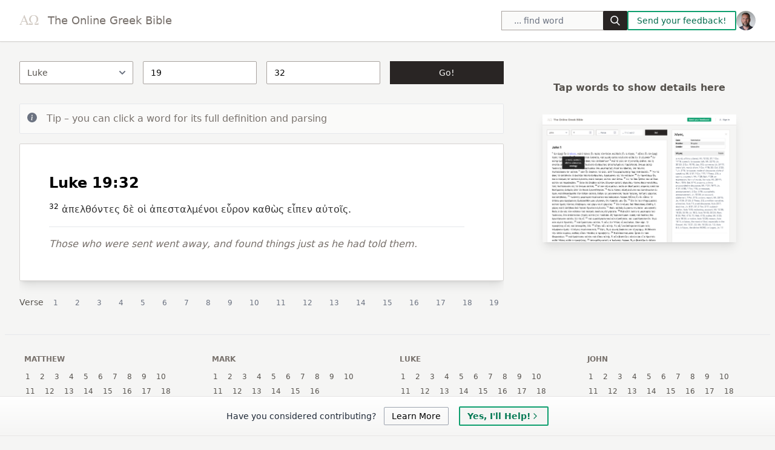

--- FILE ---
content_type: text/html; charset=utf-8
request_url: https://www.greekbible.com/luke/19/32
body_size: 12916
content:
<!DOCTYPE html>
<html lang="en">

<head>
	<meta charset="utf-8" />
	<link rel="icon" href="../../favicon.png" />
	<meta name="viewport" content="width=device-width, initial-scale=1" />
	
		<link href="../../_app/immutable/assets/0.3f5d8c2d.css" rel="stylesheet">
		<link href="../../_app/immutable/assets/Text.32807f94.css" rel="stylesheet">
		<link rel="modulepreload" href="../../_app/immutable/entry/start.7b411103.js">
		<link rel="modulepreload" href="../../_app/immutable/chunks/scheduler.48e99a8d.js">
		<link rel="modulepreload" href="../../_app/immutable/chunks/singletons.f2763a60.js">
		<link rel="modulepreload" href="../../_app/immutable/chunks/index.02e20c71.js">
		<link rel="modulepreload" href="../../_app/immutable/entry/app.ee456d68.js">
		<link rel="modulepreload" href="../../_app/immutable/chunks/preload-helper.a4192956.js">
		<link rel="modulepreload" href="../../_app/immutable/chunks/index.b49c4027.js">
		<link rel="modulepreload" href="../../_app/immutable/nodes/0.28802109.js">
		<link rel="modulepreload" href="../../_app/immutable/chunks/index.cb9de4f7.js">
		<link rel="modulepreload" href="../../_app/immutable/chunks/index.43f6b253.js">
		<link rel="modulepreload" href="../../_app/immutable/chunks/parsing-table.6745ffc8.js">
		<link rel="modulepreload" href="../../_app/immutable/chunks/book-slugs.a53b33bd.js">
		<link rel="modulepreload" href="../../_app/immutable/nodes/4.ff00d090.js">
		<link rel="modulepreload" href="../../_app/immutable/chunks/Text.2984fab2.js">
		<link rel="modulepreload" href="../../_app/immutable/chunks/expand-ref.02a74bc0.js"><title>Luke 19:32 - Original Greek Text</title><!-- HEAD_svelte-54rgto_START --><meta content="Ancient Greek (biblical / classical) material including: Online texts (accented Greek New Testament), Shopping for printed materials, and Resources for learning and studying Ancient Greek." name="description"><meta content="Greek, Greek Bible, Greek New Testament, Greek NT, Classical Greek, Learning Greek, Ancient Greek, Greek Study, Bible Study" name="keywords"><meta content="width=device-width" name="viewport"><meta property="og:url" content="https://www.greekbible.com"><!-- HEAD_svelte-54rgto_END --><!-- HEAD_svelte-126zjoj_START --><!-- HEAD_svelte-126zjoj_END -->
<script data-cfasync="false" nonce="d066b3c0-4f90-4fa2-a75d-780475a4ecf9">try{(function(w,d){!function(j,k,l,m){if(j.zaraz)console.error("zaraz is loaded twice");else{j[l]=j[l]||{};j[l].executed=[];j.zaraz={deferred:[],listeners:[]};j.zaraz._v="5874";j.zaraz._n="d066b3c0-4f90-4fa2-a75d-780475a4ecf9";j.zaraz.q=[];j.zaraz._f=function(n){return async function(){var o=Array.prototype.slice.call(arguments);j.zaraz.q.push({m:n,a:o})}};for(const p of["track","set","debug"])j.zaraz[p]=j.zaraz._f(p);j.zaraz.init=()=>{var q=k.getElementsByTagName(m)[0],r=k.createElement(m),s=k.getElementsByTagName("title")[0];s&&(j[l].t=k.getElementsByTagName("title")[0].text);j[l].x=Math.random();j[l].w=j.screen.width;j[l].h=j.screen.height;j[l].j=j.innerHeight;j[l].e=j.innerWidth;j[l].l=j.location.href;j[l].r=k.referrer;j[l].k=j.screen.colorDepth;j[l].n=k.characterSet;j[l].o=(new Date).getTimezoneOffset();if(j.dataLayer)for(const t of Object.entries(Object.entries(dataLayer).reduce((u,v)=>({...u[1],...v[1]}),{})))zaraz.set(t[0],t[1],{scope:"page"});j[l].q=[];for(;j.zaraz.q.length;){const w=j.zaraz.q.shift();j[l].q.push(w)}r.defer=!0;for(const x of[localStorage,sessionStorage])Object.keys(x||{}).filter(z=>z.startsWith("_zaraz_")).forEach(y=>{try{j[l]["z_"+y.slice(7)]=JSON.parse(x.getItem(y))}catch{j[l]["z_"+y.slice(7)]=x.getItem(y)}});r.referrerPolicy="origin";r.src="/cdn-cgi/zaraz/s.js?z="+btoa(encodeURIComponent(JSON.stringify(j[l])));q.parentNode.insertBefore(r,q)};["complete","interactive"].includes(k.readyState)?zaraz.init():j.addEventListener("DOMContentLoaded",zaraz.init)}}(w,d,"zarazData","script");window.zaraz._p=async d$=>new Promise(ea=>{if(d$){d$.e&&d$.e.forEach(eb=>{try{const ec=d.querySelector("script[nonce]"),ed=ec?.nonce||ec?.getAttribute("nonce"),ee=d.createElement("script");ed&&(ee.nonce=ed);ee.innerHTML=eb;ee.onload=()=>{d.head.removeChild(ee)};d.head.appendChild(ee)}catch(ef){console.error(`Error executing script: ${eb}\n`,ef)}});Promise.allSettled((d$.f||[]).map(eg=>fetch(eg[0],eg[1])))}ea()});zaraz._p({"e":["(function(w,d){})(window,document)"]});})(window,document)}catch(e){throw fetch("/cdn-cgi/zaraz/t"),e;};</script></head>

<body data-sveltekit-preload-data="hover" class="bg-stone-100 ">


	<div style="display: contents">   <header class="shadow-sm border-b border-stone-300 flex flex-wrap md:justify-start md:flex-nowrap z-50 w-full bg-white border-b border-gray-200 text-sm py-3 md:py-0 dark:bg-gray-800 dark:border-gray-700"><nav class="relative max-w-7xl w-full mx-auto px-4 md:flex md:items-center md:justify-between md:px-6 lg:px-8" aria-label="Global"><div class="flex items-center justify-between" data-svelte-h="svelte-wzz4us"><a class="flex-none text-stone-500 text-sm lg:text-lg font-medium dark:text-white" href="/" aria-label="Greek Bible"><img src="/mark.png" alt="Greek bible logo" class="inline-block h-4 -mt-1 me-1 lg:me-2">
                The Online Greek Bible</a> <div class="md:hidden"><button type="button" class="hs-collapse-toggle p-2 inline-flex justify-center items-center gap-2 rounded-md border font-medium bg-white text-gray-700 shadow-sm align-middle hover:bg-gray-50 focus:outline-none focus:ring-2 focus:ring-offset-2 focus:ring-offset-white focus:ring-blue-600 transition-all text-sm dark:bg-slate-900 dark:hover:bg-slate-800 dark:border-gray-700 dark:text-gray-400 dark:hover:text-white dark:focus:ring-offset-gray-800" data-hs-collapse="#navbar-collapse-with-animation" aria-controls="navbar-collapse-with-animation" aria-label="Toggle navigation"><svg class="hs-collapse-open:hidden w-4 h-4" width="16" height="16" fill="currentColor" viewBox="0 0 16 16"><path fill-rule="evenodd" d="M2.5 12a.5.5 0 0 1 .5-.5h10a.5.5 0 0 1 0 1H3a.5.5 0 0 1-.5-.5zm0-4a.5.5 0 0 1 .5-.5h10a.5.5 0 0 1 0 1H3a.5.5 0 0 1-.5-.5zm0-4a.5.5 0 0 1 .5-.5h10a.5.5 0 0 1 0 1H3a.5.5 0 0 1-.5-.5z"></path></svg> <svg class="hs-collapse-open:block hidden w-4 h-4" width="16" height="16" fill="currentColor" viewBox="0 0 16 16"><path d="M4.646 4.646a.5.5 0 0 1 .708 0L8 7.293l2.646-2.647a.5.5 0 0 1 .708.708L8.707 8l2.647 2.646a.5.5 0 0 1-.708.708L8 8.707l-2.646 2.647a.5.5 0 0 1-.708-.708L7.293 8 4.646 5.354a.5.5 0 0 1 0-.708z"></path></svg></button></div></div> <div id="navbar-collapse-with-animation" class="hs-collapse hidden overflow-hidden transition-all duration-300 basis-full grow md:block"><div class="flex flex-col gap-y-4 gap-x-0 mt-5 md:flex-row md:items-center md:justify-end md:gap-y-0 md:gap-x-7 md:mt-0 md:pl-7"><span><div class="-mt-2 pt-2 relative mx-auto text-gray-600"><form><input class="border border-stone-400 h-8 px-5 pr-16 rounded-xs text-sm focus:outline-none bg-stone-50 w-70 lg:w-52" type="search" name="search" placeholder="... find word" value=""> <button type="submit" class="absolute right-0 top-0 mt-2 py-2 rounded-sm text-sm bg-stone-800 text-stone-100"><svg class="mx-3 text-gray-100 h-4 w-4 fill-current" xmlns="http://www.w3.org/2000/svg" xmlns:xlink="http://www.w3.org/1999/xlink" version="1.1" id="Capa_1" x="0px" y="0px" viewBox="0 0 56.966 56.966" style="enable-background:new 0 0 56.966 56.966;" xml:space="preserve" width="512px" height="512px"><path d="M55.146,51.887L41.588,37.786c3.486-4.144,5.396-9.358,5.396-14.786c0-12.682-10.318-23-23-23s-23,10.318-23,23  s10.318,23,23,23c4.761,0,9.298-1.436,13.177-4.162l13.661,14.208c0.571,0.593,1.339,0.92,2.162,0.92  c0.779,0,1.518-0.297,2.079-0.837C56.255,54.982,56.293,53.08,55.146,51.887z M23.984,6c9.374,0,17,7.626,17,17s-7.626,17-17,17  s-17-7.626-17-17S14.61,6,23.984,6z"></path></svg></button></form></div> <div id="hs-scroll-inside-body-modal" class="hs-overlay hidden w-full h-full fixed top-0 left-0 z-[60] overflow-x-hidden overflow-y-auto"><div class="hs-overlay-open:mt-7 hs-overlay-open:opacity-100 hs-overlay-open:duration-500 mt-0 opacity-0 ease-out transition-all sm:max-w-7xl sm:w-full m-3 sm:mx-auto h-[calc(100%-3.5rem)]"><div class="max-h-full overflow-hidden flex flex-col bg-white border shadow-sm rounded-xs dark:bg-gray-800 dark:border-gray-700 dark:shadow-slate-700/[.7]"><div class="flex justify-between items-center py-3 px-4 border-b dark:border-gray-700" data-svelte-h="svelte-p0qth8"><h3 class="font-bold text-gray-800 dark:text-white w-full"><span class="float-right text-xs bg-green-500 me-4 px-3 py-1 text-stone-100">Search is experimental</span>
          Search results</h3>  <button type="button" class="hs-dropdown-toggle inline-flex flex-shrink-0 justify-center items-center h-8 w-8 rounded-sm text-gray-500 hover:text-gray-400 focus:outline-none focus:ring-2 focus:ring-gray-400 focus:ring-offset-2 focus:ring-offset-white transition-all text-sm dark:focus:ring-gray-700 dark:focus:ring-offset-gray-800" data-hs-overlay="#hs-scroll-inside-body-modal"><span class="sr-only">Close</span> <svg class="w-3.5 h-3.5" width="8" height="8" viewBox="0 0 8 8" fill="none" xmlns="http://www.w3.org/2000/svg"><path d="M0.258206 1.00652C0.351976 0.912791 0.479126 0.860131 0.611706 0.860131C0.744296 0.860131 0.871447 0.912791 0.965207 1.00652L3.61171 3.65302L6.25822 1.00652C6.30432 0.958771 6.35952 0.920671 6.42052 0.894471C6.48152 0.868271 6.54712 0.854471 6.61352 0.853901C6.67992 0.853321 6.74572 0.865971 6.80722 0.891111C6.86862 0.916251 6.92442 0.953381 6.97142 1.00032C7.01832 1.04727 7.05552 1.1031 7.08062 1.16454C7.10572 1.22599 7.11842 1.29183 7.11782 1.35822C7.11722 1.42461 7.10342 1.49022 7.07722 1.55122C7.05102 1.61222 7.01292 1.6674 6.96522 1.71352L4.31871 4.36002L6.96522 7.00648C7.05632 7.10078 7.10672 7.22708 7.10552 7.35818C7.10442 7.48928 7.05182 7.61468 6.95912 7.70738C6.86642 7.80018 6.74102 7.85268 6.60992 7.85388C6.47882 7.85498 6.35252 7.80458 6.25822 7.71348L3.61171 5.06702L0.965207 7.71348C0.870907 7.80458 0.744606 7.85498 0.613506 7.85388C0.482406 7.85268 0.357007 7.80018 0.264297 7.70738C0.171597 7.61468 0.119017 7.48928 0.117877 7.35818C0.116737 7.22708 0.167126 7.10078 0.258206 7.00648L2.90471 4.36002L0.258206 1.71352C0.164476 1.61976 0.111816 1.4926 0.111816 1.36002C0.111816 1.22744 0.164476 1.10028 0.258206 1.00652Z" fill="currentColor"></path></svg></button></div> <div class="p-4 p-4 overflow-y-auto"><div class="space-y-4"><div class="m-4 mb-6" data-svelte-h="svelte-1v3ukoy"><div class="bg-stone-50 border shadow-sm p-4 dark:bg-gray-800 dark:border-gray-700 py-3 mb-3" role="alert"><div class="flex"><div class="flex-shrink-0 text-green-500"><svg class="h-4 w-4 text-blue-500 mt-0.5" xmlns="http://www.w3.org/2000/svg" width="16" height="16" fill="currentColor" viewBox="0 0 16 16"><path d="M8 16A8 8 0 1 0 8 0a8 8 0 0 0 0 16zm.93-9.412-1 4.705c-.07.34.029.533.304.533.194 0 .487-.07.686-.246l-.088.416c-.287.346-.92.598-1.465.598-.703 0-1.002-.422-.808-1.319l.738-3.468c.064-.293.006-.399-.287-.47l-.451-.081.082-.381 2.29-.287zM8 5.5a1 1 0 1 1 0-2 1 1 0 0 1 0 2z"></path></svg></div> <div class="ml-3"><h3 class="text-gray-800 font-semibold dark:text-white">Did you know?</h3> <p class="mt-2 text-sm text-gray-700 dark:text-gray-400">You can now find Greek words using Beta Code or English!</p></div></div></div></div> </div></div> <div class="flex justify-end items-center gap-x-2 py-3 px-4 border-t dark:border-gray-700"><button type="button" class="hs-dropdown-toggle py-3 px-4 inline-flex justify-center items-center gap-2 rounded-sm border font-medium bg-white text-gray-700 shadow-sm align-middle hover:bg-gray-50 focus:outline-none focus:ring-2 focus:ring-offset-2 focus:ring-offset-white focus:ring-blue-600 transition-all text-sm dark:bg-slate-900 dark:hover:bg-slate-800 dark:border-gray-700 dark:text-gray-400 dark:hover:text-white dark:focus:ring-offset-gray-800" data-hs-overlay="#hs-scroll-inside-body-modal" data-svelte-h="svelte-n8xvvu">Close</button> </div></div></div></div></span> <a class="font-medium text-gray-500 hover:text-gray-400 md:py-6 dark:text-gray-400 dark:hover:text-gray-500" href="/contact.php" data-svelte-h="svelte-oa3quq"><span class="px-3.5 py-1.5 border-2 border-green-500 text-green-700 rounded-sm bg-white hover:bg-green-500 hover:text-white">Send your feedback!
                        </span></a> <a href="/about" type="button" title="About this site" class="flex mr-3 text-sm bg-gray-800 rounded-full md:mr-0 focus:ring-4 focus:ring-gray-300 dark:focus:ring-gray-600" data-svelte-h="svelte-kwfxup"><img class="w-8 h-8 rounded-full" src="/images/256x256.jpg" alt="user photo"></a> </div></div></nav></header> <div class="max-w-7xl m-auto pb-8" id="app"> <div class="grid-cols-12 sm:grid px-2 md:px-8 sm:gap-x-4 lg:gap-x-8"><div class="col-span-6 lg:col-span-7 xl:col-span-8 h-full overflow-y-auto"><form class="passage pt-8 pb-4 lg:grid lg:grid-cols-4 lg:gap-x-4"><select id="book" required name="b" placeholder="Book" class="w-full mb-4 text-sm rounded-sm text-stone-600 border-stone-400"><option value="" data-svelte-h="svelte-hokghf">... Book</option><option value="matthew" data-svelte-h="svelte-pgnybi">Matthew</option><option value="mark" data-svelte-h="svelte-1kllpzq">Mark</option><option value="luke" data-svelte-h="svelte-n0jf8y">Luke</option><option value="john" data-svelte-h="svelte-1wd1bu6">John</option><option value="acts" data-svelte-h="svelte-11gmbxe">Acts</option><option value="romans" data-svelte-h="svelte-1axhzdu">Romans</option><option value="1-corinthians" data-svelte-h="svelte-145v3zp">1 Corinthians</option><option value="2-corinthians" data-svelte-h="svelte-172skev">2 Corinthians</option><option value="galatians" data-svelte-h="svelte-b23m3m">Galatians</option><option value="ephesians" data-svelte-h="svelte-o11pbi">Ephesians</option><option value="philippians" data-svelte-h="svelte-1q9coss">Philippians</option><option value="colossians" data-svelte-h="svelte-1nfxo4u">Colossians</option><option value="1-thessalonians" data-svelte-h="svelte-pev35h">1 Thessalonians</option><option value="2-thessalonians" data-svelte-h="svelte-7624e3">2 Thessalonians</option><option value="1-timothy" data-svelte-h="svelte-1hwarkx">1 Timothy</option><option value="2-timothy" data-svelte-h="svelte-12j3xln">2 Timothy</option><option value="titus" data-svelte-h="svelte-ielhps">Titus</option><option value="philemon" data-svelte-h="svelte-3evaeq">Philemon</option><option value="hebrews" data-svelte-h="svelte-nlwwri">Hebrews</option><option value="james" data-svelte-h="svelte-gc46km">James</option><option value="1-peter" data-svelte-h="svelte-1l37lil">1 Peter</option><option value="2-peter" data-svelte-h="svelte-1ac6517">2 Peter</option><option value="1-john" data-svelte-h="svelte-79nhzn">1 John</option><option value="2-john" data-svelte-h="svelte-1kdap1z">2 John</option><option value="3-john" data-svelte-h="svelte-1pwcquj">3 John</option><option value="jude" data-svelte-h="svelte-4ctjkm">Jude</option><option value="revelation" data-svelte-h="svelte-skcrqm">Revelation</option></select> <input type="number" required name="c" id="chapter" placeholder="... Chapter" class="w-full rounded-sm mb-4 text-sm border-stone-400" value="19"> <input type="number" name="v" id="verse" placeholder="... Verse" class="w-full rounded-sm mb-4 text-sm border-stone-400" value="32">  <button type="submit" class="w-full mb-4 rounded-sm text-sm py-2 bg-stone-800 text-stone-100" data-svelte-h="svelte-148pe81">Go!</button></form> <div class="hidden sm:block bg-stone-50 mb-4 border border-gray-200 rounded-sm p-3" role="alert" data-svelte-h="svelte-62bgwg"><div class="flex"><div class="flex-shrink-0"><svg class="h-4 w-4 text-gray-500 mt-0.5" xmlns="http://www.w3.org/2000/svg" width="16" height="16" fill="currentColor" viewBox="0 0 16 16"><path d="M8 16A8 8 0 1 0 8 0a8 8 0 0 0 0 16zm.93-9.412-1 4.705c-.07.34.029.533.304.533.194 0 .487-.07.686-.246l-.088.416c-.287.346-.92.598-1.465.598-.703 0-1.002-.422-.808-1.319l.738-3.468c.064-.293.006-.399-.287-.47l-.451-.081.082-.381 2.29-.287zM8 5.5a1 1 0 1 1 0-2 1 1 0 0 1 0 2z"></path></svg></div> <div class="flex-1 md:flex md:justify-between ml-4"><p class="text-stone-500">Tip – you can click a word for its full
                            definition and parsing</p></div></div></div> <div class="sm:hidden bg-stone-50 mb-4 border border-gray-200 rounded-sm p-3" role="alert" data-svelte-h="svelte-1bu9jmk"><div class="flex"><div class="flex-shrink-0"><svg class="h-4 w-4 text-gray-500 mt-0.5" xmlns="http://www.w3.org/2000/svg" width="16" height="16" fill="currentColor" viewBox="0 0 16 16"><path d="M8 16A8 8 0 1 0 8 0a8 8 0 0 0 0 16zm.93-9.412-1 4.705c-.07.34.029.533.304.533.194 0 .487-.07.686-.246l-.088.416c-.287.346-.92.598-1.465.598-.703 0-1.002-.422-.808-1.319l.738-3.468c.064-.293.006-.399-.287-.47l-.451-.081.082-.381 2.29-.287zM8 5.5a1 1 0 1 1 0-2 1 1 0 0 1 0 2z"></path></svg></div> <div class="flex-1 md:flex md:justify-between ml-4"><p class="text-sm text-stone-500"><span class="">Tip – tap words and scroll below the text
                                for definitions and parsing</span></p></div></div></div> <div class="passage-output bg-white shadow-lg border border-stone-300 rounded-sm p-4 lg:p-12 lg:pe-16"><h2 class="text-xl lg:text-2xl font-semibold mb-4">Luke 19:32</h2> <sup>32</sup>  <span data-over-tt="I come or go away from, depart, return" data-tt-placement="bottom" class="word relative word-1">ἀπελθόντες </span> <span data-over-tt="but, on the other hand, and" data-tt-placement="bottom" class="word relative word-2">δὲ </span> <span data-over-tt="the" data-tt-placement="bottom" class="word relative word-3">οἱ </span> <span data-over-tt="I send forth, send, send away, dismiss" data-tt-placement="bottom" class="word relative word-4">ἀπεσταλμένοι </span> <span data-over-tt="I find" data-tt-placement="bottom" class="word relative word-5">εὗρον </span> <span data-over-tt="just as, as" data-tt-placement="bottom" class="word relative word-6">καθὼς </span> <span data-over-tt="I say, speak" data-tt-placement="bottom" class="word relative word-7">εἶπεν </span> <span data-over-tt="he, she, it, they, them, same" data-tt-placement="bottom" class="word relative word-8">αὐτοῖς. </span> <hr class="my-4"> <div class="text-stone-500 italic"><!-- HTML_TAG_START -->Those who were sent went away, and found things just as he had told them.  <!-- HTML_TAG_END --></div></div> <div class="mt-4 overflow-x-auto"><nav class="flex items-center space-x-1"><span class="text-sm -mt-0.5 text-stone-600" data-svelte-h="svelte-1shgs8e">Verse</span> <a class="w-10 h-10 text-gray-500 hover:text-blue-600 p-3 inline-flex items-center text-xs font-medium rounded-full" href="/luke/19/1/" aria-current="page">1</a><a class="w-10 h-10 text-gray-500 hover:text-blue-600 p-3 inline-flex items-center text-xs font-medium rounded-full" href="/luke/19/2/" aria-current="page">2</a><a class="w-10 h-10 text-gray-500 hover:text-blue-600 p-3 inline-flex items-center text-xs font-medium rounded-full" href="/luke/19/3/" aria-current="page">3</a><a class="w-10 h-10 text-gray-500 hover:text-blue-600 p-3 inline-flex items-center text-xs font-medium rounded-full" href="/luke/19/4/" aria-current="page">4</a><a class="w-10 h-10 text-gray-500 hover:text-blue-600 p-3 inline-flex items-center text-xs font-medium rounded-full" href="/luke/19/5/" aria-current="page">5</a><a class="w-10 h-10 text-gray-500 hover:text-blue-600 p-3 inline-flex items-center text-xs font-medium rounded-full" href="/luke/19/6/" aria-current="page">6</a><a class="w-10 h-10 text-gray-500 hover:text-blue-600 p-3 inline-flex items-center text-xs font-medium rounded-full" href="/luke/19/7/" aria-current="page">7</a><a class="w-10 h-10 text-gray-500 hover:text-blue-600 p-3 inline-flex items-center text-xs font-medium rounded-full" href="/luke/19/8/" aria-current="page">8</a><a class="w-10 h-10 text-gray-500 hover:text-blue-600 p-3 inline-flex items-center text-xs font-medium rounded-full" href="/luke/19/9/" aria-current="page">9</a><a class="w-10 h-10 text-gray-500 hover:text-blue-600 p-3 inline-flex items-center text-xs font-medium rounded-full" href="/luke/19/10/" aria-current="page">10</a><a class="w-10 h-10 text-gray-500 hover:text-blue-600 p-3 inline-flex items-center text-xs font-medium rounded-full" href="/luke/19/11/" aria-current="page">11</a><a class="w-10 h-10 text-gray-500 hover:text-blue-600 p-3 inline-flex items-center text-xs font-medium rounded-full" href="/luke/19/12/" aria-current="page">12</a><a class="w-10 h-10 text-gray-500 hover:text-blue-600 p-3 inline-flex items-center text-xs font-medium rounded-full" href="/luke/19/13/" aria-current="page">13</a><a class="w-10 h-10 text-gray-500 hover:text-blue-600 p-3 inline-flex items-center text-xs font-medium rounded-full" href="/luke/19/14/" aria-current="page">14</a><a class="w-10 h-10 text-gray-500 hover:text-blue-600 p-3 inline-flex items-center text-xs font-medium rounded-full" href="/luke/19/15/" aria-current="page">15</a><a class="w-10 h-10 text-gray-500 hover:text-blue-600 p-3 inline-flex items-center text-xs font-medium rounded-full" href="/luke/19/16/" aria-current="page">16</a><a class="w-10 h-10 text-gray-500 hover:text-blue-600 p-3 inline-flex items-center text-xs font-medium rounded-full" href="/luke/19/17/" aria-current="page">17</a><a class="w-10 h-10 text-gray-500 hover:text-blue-600 p-3 inline-flex items-center text-xs font-medium rounded-full" href="/luke/19/18/" aria-current="page">18</a><a class="w-10 h-10 text-gray-500 hover:text-blue-600 p-3 inline-flex items-center text-xs font-medium rounded-full" href="/luke/19/19/" aria-current="page">19</a><a class="w-10 h-10 text-gray-500 hover:text-blue-600 p-3 inline-flex items-center text-xs font-medium rounded-full" href="/luke/19/20/" aria-current="page">20</a><a class="w-10 h-10 text-gray-500 hover:text-blue-600 p-3 inline-flex items-center text-xs font-medium rounded-full" href="/luke/19/21/" aria-current="page">21</a><a class="w-10 h-10 text-gray-500 hover:text-blue-600 p-3 inline-flex items-center text-xs font-medium rounded-full" href="/luke/19/22/" aria-current="page">22</a><a class="w-10 h-10 text-gray-500 hover:text-blue-600 p-3 inline-flex items-center text-xs font-medium rounded-full" href="/luke/19/23/" aria-current="page">23</a><a class="w-10 h-10 text-gray-500 hover:text-blue-600 p-3 inline-flex items-center text-xs font-medium rounded-full" href="/luke/19/24/" aria-current="page">24</a><a class="w-10 h-10 text-gray-500 hover:text-blue-600 p-3 inline-flex items-center text-xs font-medium rounded-full" href="/luke/19/25/" aria-current="page">25</a><a class="w-10 h-10 text-gray-500 hover:text-blue-600 p-3 inline-flex items-center text-xs font-medium rounded-full" href="/luke/19/26/" aria-current="page">26</a><a class="w-10 h-10 text-gray-500 hover:text-blue-600 p-3 inline-flex items-center text-xs font-medium rounded-full" href="/luke/19/27/" aria-current="page">27</a><a class="w-10 h-10 text-gray-500 hover:text-blue-600 p-3 inline-flex items-center text-xs font-medium rounded-full" href="/luke/19/28/" aria-current="page">28</a><a class="w-10 h-10 text-gray-500 hover:text-blue-600 p-3 inline-flex items-center text-xs font-medium rounded-full" href="/luke/19/29/" aria-current="page">29</a><a class="w-10 h-10 text-gray-500 hover:text-blue-600 p-3 inline-flex items-center text-xs font-medium rounded-full" href="/luke/19/30/" aria-current="page">30</a><a class="w-10 h-10 text-gray-500 hover:text-blue-600 p-3 inline-flex items-center text-xs font-medium rounded-full" href="/luke/19/31/" aria-current="page">31</a><a class="w-10 h-10 text-gray-500 hover:text-blue-600 p-3 inline-flex items-center text-xs font-medium rounded-full" href="/luke/19/32/" aria-current="page">32</a><a class="w-10 h-10 text-gray-500 hover:text-blue-600 p-3 inline-flex items-center text-xs font-medium rounded-full" href="/luke/19/33/" aria-current="page">33</a><a class="w-10 h-10 text-gray-500 hover:text-blue-600 p-3 inline-flex items-center text-xs font-medium rounded-full" href="/luke/19/34/" aria-current="page">34</a><a class="w-10 h-10 text-gray-500 hover:text-blue-600 p-3 inline-flex items-center text-xs font-medium rounded-full" href="/luke/19/35/" aria-current="page">35</a><a class="w-10 h-10 text-gray-500 hover:text-blue-600 p-3 inline-flex items-center text-xs font-medium rounded-full" href="/luke/19/36/" aria-current="page">36</a><a class="w-10 h-10 text-gray-500 hover:text-blue-600 p-3 inline-flex items-center text-xs font-medium rounded-full" href="/luke/19/37/" aria-current="page">37</a><a class="w-10 h-10 text-gray-500 hover:text-blue-600 p-3 inline-flex items-center text-xs font-medium rounded-full" href="/luke/19/38/" aria-current="page">38</a><a class="w-10 h-10 text-gray-500 hover:text-blue-600 p-3 inline-flex items-center text-xs font-medium rounded-full" href="/luke/19/39/" aria-current="page">39</a><a class="w-10 h-10 text-gray-500 hover:text-blue-600 p-3 inline-flex items-center text-xs font-medium rounded-full" href="/luke/19/40/" aria-current="page">40</a><a class="w-10 h-10 text-gray-500 hover:text-blue-600 p-3 inline-flex items-center text-xs font-medium rounded-full" href="/luke/19/41/" aria-current="page">41</a><a class="w-10 h-10 text-gray-500 hover:text-blue-600 p-3 inline-flex items-center text-xs font-medium rounded-full" href="/luke/19/42/" aria-current="page">42</a><a class="w-10 h-10 text-gray-500 hover:text-blue-600 p-3 inline-flex items-center text-xs font-medium rounded-full" href="/luke/19/43/" aria-current="page">43</a><a class="w-10 h-10 text-gray-500 hover:text-blue-600 p-3 inline-flex items-center text-xs font-medium rounded-full" href="/luke/19/44/" aria-current="page">44</a><a class="w-10 h-10 text-gray-500 hover:text-blue-600 p-3 inline-flex items-center text-xs font-medium rounded-full" href="/luke/19/45/" aria-current="page">45</a><a class="w-10 h-10 text-gray-500 hover:text-blue-600 p-3 inline-flex items-center text-xs font-medium rounded-full" href="/luke/19/46/" aria-current="page">46</a><a class="w-10 h-10 text-gray-500 hover:text-blue-600 p-3 inline-flex items-center text-xs font-medium rounded-full" href="/luke/19/47/" aria-current="page">47</a><a class="w-10 h-10 text-gray-500 hover:text-blue-600 p-3 inline-flex items-center text-xs font-medium rounded-full" href="/luke/19/48/" aria-current="page">48</a></nav></div></div> <div class="mt-8 col-span-6 lg:col-span-5 xl:col-span-4 max-h-full overflow-y-auto"><div class="mb-8"><div class="p-4"><div class="text-md text-stone-600 text-center" data-svelte-h="svelte-1v1eaxw"><h3 class="mt-4 font-semibold">Tap words to show details here</h3> <div class="mx-4 my-8"><img src="/preview.webp" class="shadow-lg w-full" alt="preview screenshot of greek nt word lookup"></div></div></div></div></div></div></div> <div class="px-2 max-w-7xl mx-auto"><div class="grid grid-cols-6 lg:grid-cols-9 xl:grid-cols-12 mx-auto gap-4 p-5 border-y"><div class="col-span-3"><div class="p-3 hover:bg-stone-50 h-full"><h3 class="font-semibold text-xs uppercase mb-2 text-stone-500">Matthew</h3> <div class="-ml-0.5"><a href="/matthew/1/" class="inline-block font-light px-1 text-stone-600 text-xs me-2 hover:bg-stone-700 hover:text-white">1</a><a href="/matthew/2/" class="inline-block font-light px-1 text-stone-600 text-xs me-2 hover:bg-stone-700 hover:text-white">2</a><a href="/matthew/3/" class="inline-block font-light px-1 text-stone-600 text-xs me-2 hover:bg-stone-700 hover:text-white">3</a><a href="/matthew/4/" class="inline-block font-light px-1 text-stone-600 text-xs me-2 hover:bg-stone-700 hover:text-white">4</a><a href="/matthew/5/" class="inline-block font-light px-1 text-stone-600 text-xs me-2 hover:bg-stone-700 hover:text-white">5</a><a href="/matthew/6/" class="inline-block font-light px-1 text-stone-600 text-xs me-2 hover:bg-stone-700 hover:text-white">6</a><a href="/matthew/7/" class="inline-block font-light px-1 text-stone-600 text-xs me-2 hover:bg-stone-700 hover:text-white">7</a><a href="/matthew/8/" class="inline-block font-light px-1 text-stone-600 text-xs me-2 hover:bg-stone-700 hover:text-white">8</a><a href="/matthew/9/" class="inline-block font-light px-1 text-stone-600 text-xs me-2 hover:bg-stone-700 hover:text-white">9</a><a href="/matthew/10/" class="inline-block font-light px-1 text-stone-600 text-xs me-2 hover:bg-stone-700 hover:text-white">10</a><a href="/matthew/11/" class="inline-block font-light px-1 text-stone-600 text-xs me-2 hover:bg-stone-700 hover:text-white">11</a><a href="/matthew/12/" class="inline-block font-light px-1 text-stone-600 text-xs me-2 hover:bg-stone-700 hover:text-white">12</a><a href="/matthew/13/" class="inline-block font-light px-1 text-stone-600 text-xs me-2 hover:bg-stone-700 hover:text-white">13</a><a href="/matthew/14/" class="inline-block font-light px-1 text-stone-600 text-xs me-2 hover:bg-stone-700 hover:text-white">14</a><a href="/matthew/15/" class="inline-block font-light px-1 text-stone-600 text-xs me-2 hover:bg-stone-700 hover:text-white">15</a><a href="/matthew/16/" class="inline-block font-light px-1 text-stone-600 text-xs me-2 hover:bg-stone-700 hover:text-white">16</a><a href="/matthew/17/" class="inline-block font-light px-1 text-stone-600 text-xs me-2 hover:bg-stone-700 hover:text-white">17</a><a href="/matthew/18/" class="inline-block font-light px-1 text-stone-600 text-xs me-2 hover:bg-stone-700 hover:text-white">18</a><a href="/matthew/19/" class="inline-block font-light px-1 text-stone-600 text-xs me-2 hover:bg-stone-700 hover:text-white">19</a><a href="/matthew/20/" class="inline-block font-light px-1 text-stone-600 text-xs me-2 hover:bg-stone-700 hover:text-white">20</a><a href="/matthew/21/" class="inline-block font-light px-1 text-stone-600 text-xs me-2 hover:bg-stone-700 hover:text-white">21</a><a href="/matthew/22/" class="inline-block font-light px-1 text-stone-600 text-xs me-2 hover:bg-stone-700 hover:text-white">22</a><a href="/matthew/23/" class="inline-block font-light px-1 text-stone-600 text-xs me-2 hover:bg-stone-700 hover:text-white">23</a><a href="/matthew/24/" class="inline-block font-light px-1 text-stone-600 text-xs me-2 hover:bg-stone-700 hover:text-white">24</a><a href="/matthew/25/" class="inline-block font-light px-1 text-stone-600 text-xs me-2 hover:bg-stone-700 hover:text-white">25</a><a href="/matthew/26/" class="inline-block font-light px-1 text-stone-600 text-xs me-2 hover:bg-stone-700 hover:text-white">26</a><a href="/matthew/27/" class="inline-block font-light px-1 text-stone-600 text-xs me-2 hover:bg-stone-700 hover:text-white">27</a><a href="/matthew/28/" class="inline-block font-light px-1 text-stone-600 text-xs me-2 hover:bg-stone-700 hover:text-white">28</a> </div></div> </div><div class="col-span-3"><div class="p-3 hover:bg-stone-50 h-full"><h3 class="font-semibold text-xs uppercase mb-2 text-stone-500">Mark</h3> <div class="-ml-0.5"><a href="/mark/1/" class="inline-block font-light px-1 text-stone-600 text-xs me-2 hover:bg-stone-700 hover:text-white">1</a><a href="/mark/2/" class="inline-block font-light px-1 text-stone-600 text-xs me-2 hover:bg-stone-700 hover:text-white">2</a><a href="/mark/3/" class="inline-block font-light px-1 text-stone-600 text-xs me-2 hover:bg-stone-700 hover:text-white">3</a><a href="/mark/4/" class="inline-block font-light px-1 text-stone-600 text-xs me-2 hover:bg-stone-700 hover:text-white">4</a><a href="/mark/5/" class="inline-block font-light px-1 text-stone-600 text-xs me-2 hover:bg-stone-700 hover:text-white">5</a><a href="/mark/6/" class="inline-block font-light px-1 text-stone-600 text-xs me-2 hover:bg-stone-700 hover:text-white">6</a><a href="/mark/7/" class="inline-block font-light px-1 text-stone-600 text-xs me-2 hover:bg-stone-700 hover:text-white">7</a><a href="/mark/8/" class="inline-block font-light px-1 text-stone-600 text-xs me-2 hover:bg-stone-700 hover:text-white">8</a><a href="/mark/9/" class="inline-block font-light px-1 text-stone-600 text-xs me-2 hover:bg-stone-700 hover:text-white">9</a><a href="/mark/10/" class="inline-block font-light px-1 text-stone-600 text-xs me-2 hover:bg-stone-700 hover:text-white">10</a><a href="/mark/11/" class="inline-block font-light px-1 text-stone-600 text-xs me-2 hover:bg-stone-700 hover:text-white">11</a><a href="/mark/12/" class="inline-block font-light px-1 text-stone-600 text-xs me-2 hover:bg-stone-700 hover:text-white">12</a><a href="/mark/13/" class="inline-block font-light px-1 text-stone-600 text-xs me-2 hover:bg-stone-700 hover:text-white">13</a><a href="/mark/14/" class="inline-block font-light px-1 text-stone-600 text-xs me-2 hover:bg-stone-700 hover:text-white">14</a><a href="/mark/15/" class="inline-block font-light px-1 text-stone-600 text-xs me-2 hover:bg-stone-700 hover:text-white">15</a><a href="/mark/16/" class="inline-block font-light px-1 text-stone-600 text-xs me-2 hover:bg-stone-700 hover:text-white">16</a> </div></div> </div><div class="col-span-3"><div class="p-3 hover:bg-stone-50 h-full"><h3 class="font-semibold text-xs uppercase mb-2 text-stone-500">Luke</h3> <div class="-ml-0.5"><a href="/luke/1/" class="inline-block font-light px-1 text-stone-600 text-xs me-2 hover:bg-stone-700 hover:text-white">1</a><a href="/luke/2/" class="inline-block font-light px-1 text-stone-600 text-xs me-2 hover:bg-stone-700 hover:text-white">2</a><a href="/luke/3/" class="inline-block font-light px-1 text-stone-600 text-xs me-2 hover:bg-stone-700 hover:text-white">3</a><a href="/luke/4/" class="inline-block font-light px-1 text-stone-600 text-xs me-2 hover:bg-stone-700 hover:text-white">4</a><a href="/luke/5/" class="inline-block font-light px-1 text-stone-600 text-xs me-2 hover:bg-stone-700 hover:text-white">5</a><a href="/luke/6/" class="inline-block font-light px-1 text-stone-600 text-xs me-2 hover:bg-stone-700 hover:text-white">6</a><a href="/luke/7/" class="inline-block font-light px-1 text-stone-600 text-xs me-2 hover:bg-stone-700 hover:text-white">7</a><a href="/luke/8/" class="inline-block font-light px-1 text-stone-600 text-xs me-2 hover:bg-stone-700 hover:text-white">8</a><a href="/luke/9/" class="inline-block font-light px-1 text-stone-600 text-xs me-2 hover:bg-stone-700 hover:text-white">9</a><a href="/luke/10/" class="inline-block font-light px-1 text-stone-600 text-xs me-2 hover:bg-stone-700 hover:text-white">10</a><a href="/luke/11/" class="inline-block font-light px-1 text-stone-600 text-xs me-2 hover:bg-stone-700 hover:text-white">11</a><a href="/luke/12/" class="inline-block font-light px-1 text-stone-600 text-xs me-2 hover:bg-stone-700 hover:text-white">12</a><a href="/luke/13/" class="inline-block font-light px-1 text-stone-600 text-xs me-2 hover:bg-stone-700 hover:text-white">13</a><a href="/luke/14/" class="inline-block font-light px-1 text-stone-600 text-xs me-2 hover:bg-stone-700 hover:text-white">14</a><a href="/luke/15/" class="inline-block font-light px-1 text-stone-600 text-xs me-2 hover:bg-stone-700 hover:text-white">15</a><a href="/luke/16/" class="inline-block font-light px-1 text-stone-600 text-xs me-2 hover:bg-stone-700 hover:text-white">16</a><a href="/luke/17/" class="inline-block font-light px-1 text-stone-600 text-xs me-2 hover:bg-stone-700 hover:text-white">17</a><a href="/luke/18/" class="inline-block font-light px-1 text-stone-600 text-xs me-2 hover:bg-stone-700 hover:text-white">18</a><a href="/luke/19/" class="inline-block font-light px-1 text-stone-600 text-xs me-2 hover:bg-stone-700 hover:text-white">19</a><a href="/luke/20/" class="inline-block font-light px-1 text-stone-600 text-xs me-2 hover:bg-stone-700 hover:text-white">20</a><a href="/luke/21/" class="inline-block font-light px-1 text-stone-600 text-xs me-2 hover:bg-stone-700 hover:text-white">21</a><a href="/luke/22/" class="inline-block font-light px-1 text-stone-600 text-xs me-2 hover:bg-stone-700 hover:text-white">22</a><a href="/luke/23/" class="inline-block font-light px-1 text-stone-600 text-xs me-2 hover:bg-stone-700 hover:text-white">23</a><a href="/luke/24/" class="inline-block font-light px-1 text-stone-600 text-xs me-2 hover:bg-stone-700 hover:text-white">24</a> </div></div> </div><div class="col-span-3"><div class="p-3 hover:bg-stone-50 h-full"><h3 class="font-semibold text-xs uppercase mb-2 text-stone-500">John</h3> <div class="-ml-0.5"><a href="/john/1/" class="inline-block font-light px-1 text-stone-600 text-xs me-2 hover:bg-stone-700 hover:text-white">1</a><a href="/john/2/" class="inline-block font-light px-1 text-stone-600 text-xs me-2 hover:bg-stone-700 hover:text-white">2</a><a href="/john/3/" class="inline-block font-light px-1 text-stone-600 text-xs me-2 hover:bg-stone-700 hover:text-white">3</a><a href="/john/4/" class="inline-block font-light px-1 text-stone-600 text-xs me-2 hover:bg-stone-700 hover:text-white">4</a><a href="/john/5/" class="inline-block font-light px-1 text-stone-600 text-xs me-2 hover:bg-stone-700 hover:text-white">5</a><a href="/john/6/" class="inline-block font-light px-1 text-stone-600 text-xs me-2 hover:bg-stone-700 hover:text-white">6</a><a href="/john/7/" class="inline-block font-light px-1 text-stone-600 text-xs me-2 hover:bg-stone-700 hover:text-white">7</a><a href="/john/8/" class="inline-block font-light px-1 text-stone-600 text-xs me-2 hover:bg-stone-700 hover:text-white">8</a><a href="/john/9/" class="inline-block font-light px-1 text-stone-600 text-xs me-2 hover:bg-stone-700 hover:text-white">9</a><a href="/john/10/" class="inline-block font-light px-1 text-stone-600 text-xs me-2 hover:bg-stone-700 hover:text-white">10</a><a href="/john/11/" class="inline-block font-light px-1 text-stone-600 text-xs me-2 hover:bg-stone-700 hover:text-white">11</a><a href="/john/12/" class="inline-block font-light px-1 text-stone-600 text-xs me-2 hover:bg-stone-700 hover:text-white">12</a><a href="/john/13/" class="inline-block font-light px-1 text-stone-600 text-xs me-2 hover:bg-stone-700 hover:text-white">13</a><a href="/john/14/" class="inline-block font-light px-1 text-stone-600 text-xs me-2 hover:bg-stone-700 hover:text-white">14</a><a href="/john/15/" class="inline-block font-light px-1 text-stone-600 text-xs me-2 hover:bg-stone-700 hover:text-white">15</a><a href="/john/16/" class="inline-block font-light px-1 text-stone-600 text-xs me-2 hover:bg-stone-700 hover:text-white">16</a><a href="/john/17/" class="inline-block font-light px-1 text-stone-600 text-xs me-2 hover:bg-stone-700 hover:text-white">17</a><a href="/john/18/" class="inline-block font-light px-1 text-stone-600 text-xs me-2 hover:bg-stone-700 hover:text-white">18</a><a href="/john/19/" class="inline-block font-light px-1 text-stone-600 text-xs me-2 hover:bg-stone-700 hover:text-white">19</a><a href="/john/20/" class="inline-block font-light px-1 text-stone-600 text-xs me-2 hover:bg-stone-700 hover:text-white">20</a><a href="/john/21/" class="inline-block font-light px-1 text-stone-600 text-xs me-2 hover:bg-stone-700 hover:text-white">21</a> </div></div> </div><div class="col-span-3"><div class="p-3 hover:bg-stone-50 h-full"><h3 class="font-semibold text-xs uppercase mb-2 text-stone-500">Acts</h3> <div class="-ml-0.5"><a href="/acts/1/" class="inline-block font-light px-1 text-stone-600 text-xs me-2 hover:bg-stone-700 hover:text-white">1</a><a href="/acts/2/" class="inline-block font-light px-1 text-stone-600 text-xs me-2 hover:bg-stone-700 hover:text-white">2</a><a href="/acts/3/" class="inline-block font-light px-1 text-stone-600 text-xs me-2 hover:bg-stone-700 hover:text-white">3</a><a href="/acts/4/" class="inline-block font-light px-1 text-stone-600 text-xs me-2 hover:bg-stone-700 hover:text-white">4</a><a href="/acts/5/" class="inline-block font-light px-1 text-stone-600 text-xs me-2 hover:bg-stone-700 hover:text-white">5</a><a href="/acts/6/" class="inline-block font-light px-1 text-stone-600 text-xs me-2 hover:bg-stone-700 hover:text-white">6</a><a href="/acts/7/" class="inline-block font-light px-1 text-stone-600 text-xs me-2 hover:bg-stone-700 hover:text-white">7</a><a href="/acts/8/" class="inline-block font-light px-1 text-stone-600 text-xs me-2 hover:bg-stone-700 hover:text-white">8</a><a href="/acts/9/" class="inline-block font-light px-1 text-stone-600 text-xs me-2 hover:bg-stone-700 hover:text-white">9</a><a href="/acts/10/" class="inline-block font-light px-1 text-stone-600 text-xs me-2 hover:bg-stone-700 hover:text-white">10</a><a href="/acts/11/" class="inline-block font-light px-1 text-stone-600 text-xs me-2 hover:bg-stone-700 hover:text-white">11</a><a href="/acts/12/" class="inline-block font-light px-1 text-stone-600 text-xs me-2 hover:bg-stone-700 hover:text-white">12</a><a href="/acts/13/" class="inline-block font-light px-1 text-stone-600 text-xs me-2 hover:bg-stone-700 hover:text-white">13</a><a href="/acts/14/" class="inline-block font-light px-1 text-stone-600 text-xs me-2 hover:bg-stone-700 hover:text-white">14</a><a href="/acts/15/" class="inline-block font-light px-1 text-stone-600 text-xs me-2 hover:bg-stone-700 hover:text-white">15</a><a href="/acts/16/" class="inline-block font-light px-1 text-stone-600 text-xs me-2 hover:bg-stone-700 hover:text-white">16</a><a href="/acts/17/" class="inline-block font-light px-1 text-stone-600 text-xs me-2 hover:bg-stone-700 hover:text-white">17</a><a href="/acts/18/" class="inline-block font-light px-1 text-stone-600 text-xs me-2 hover:bg-stone-700 hover:text-white">18</a><a href="/acts/19/" class="inline-block font-light px-1 text-stone-600 text-xs me-2 hover:bg-stone-700 hover:text-white">19</a><a href="/acts/20/" class="inline-block font-light px-1 text-stone-600 text-xs me-2 hover:bg-stone-700 hover:text-white">20</a><a href="/acts/21/" class="inline-block font-light px-1 text-stone-600 text-xs me-2 hover:bg-stone-700 hover:text-white">21</a><a href="/acts/22/" class="inline-block font-light px-1 text-stone-600 text-xs me-2 hover:bg-stone-700 hover:text-white">22</a><a href="/acts/23/" class="inline-block font-light px-1 text-stone-600 text-xs me-2 hover:bg-stone-700 hover:text-white">23</a><a href="/acts/24/" class="inline-block font-light px-1 text-stone-600 text-xs me-2 hover:bg-stone-700 hover:text-white">24</a><a href="/acts/25/" class="inline-block font-light px-1 text-stone-600 text-xs me-2 hover:bg-stone-700 hover:text-white">25</a><a href="/acts/26/" class="inline-block font-light px-1 text-stone-600 text-xs me-2 hover:bg-stone-700 hover:text-white">26</a><a href="/acts/27/" class="inline-block font-light px-1 text-stone-600 text-xs me-2 hover:bg-stone-700 hover:text-white">27</a><a href="/acts/28/" class="inline-block font-light px-1 text-stone-600 text-xs me-2 hover:bg-stone-700 hover:text-white">28</a> </div></div> </div><div class="col-span-3"><div class="p-3 hover:bg-stone-50 h-full"><h3 class="font-semibold text-xs uppercase mb-2 text-stone-500">Romans</h3> <div class="-ml-0.5"><a href="/romans/1/" class="inline-block font-light px-1 text-stone-600 text-xs me-2 hover:bg-stone-700 hover:text-white">1</a><a href="/romans/2/" class="inline-block font-light px-1 text-stone-600 text-xs me-2 hover:bg-stone-700 hover:text-white">2</a><a href="/romans/3/" class="inline-block font-light px-1 text-stone-600 text-xs me-2 hover:bg-stone-700 hover:text-white">3</a><a href="/romans/4/" class="inline-block font-light px-1 text-stone-600 text-xs me-2 hover:bg-stone-700 hover:text-white">4</a><a href="/romans/5/" class="inline-block font-light px-1 text-stone-600 text-xs me-2 hover:bg-stone-700 hover:text-white">5</a><a href="/romans/6/" class="inline-block font-light px-1 text-stone-600 text-xs me-2 hover:bg-stone-700 hover:text-white">6</a><a href="/romans/7/" class="inline-block font-light px-1 text-stone-600 text-xs me-2 hover:bg-stone-700 hover:text-white">7</a><a href="/romans/8/" class="inline-block font-light px-1 text-stone-600 text-xs me-2 hover:bg-stone-700 hover:text-white">8</a><a href="/romans/9/" class="inline-block font-light px-1 text-stone-600 text-xs me-2 hover:bg-stone-700 hover:text-white">9</a><a href="/romans/10/" class="inline-block font-light px-1 text-stone-600 text-xs me-2 hover:bg-stone-700 hover:text-white">10</a><a href="/romans/11/" class="inline-block font-light px-1 text-stone-600 text-xs me-2 hover:bg-stone-700 hover:text-white">11</a><a href="/romans/12/" class="inline-block font-light px-1 text-stone-600 text-xs me-2 hover:bg-stone-700 hover:text-white">12</a><a href="/romans/13/" class="inline-block font-light px-1 text-stone-600 text-xs me-2 hover:bg-stone-700 hover:text-white">13</a><a href="/romans/14/" class="inline-block font-light px-1 text-stone-600 text-xs me-2 hover:bg-stone-700 hover:text-white">14</a><a href="/romans/15/" class="inline-block font-light px-1 text-stone-600 text-xs me-2 hover:bg-stone-700 hover:text-white">15</a><a href="/romans/16/" class="inline-block font-light px-1 text-stone-600 text-xs me-2 hover:bg-stone-700 hover:text-white">16</a> </div></div> </div><div class="col-span-3"><div class="p-3 hover:bg-stone-50 h-full"><h3 class="font-semibold text-xs uppercase mb-2 text-stone-500">1 Corinthians</h3> <div class="-ml-0.5"><a href="/1-corinthians/1/" class="inline-block font-light px-1 text-stone-600 text-xs me-2 hover:bg-stone-700 hover:text-white">1</a><a href="/1-corinthians/2/" class="inline-block font-light px-1 text-stone-600 text-xs me-2 hover:bg-stone-700 hover:text-white">2</a><a href="/1-corinthians/3/" class="inline-block font-light px-1 text-stone-600 text-xs me-2 hover:bg-stone-700 hover:text-white">3</a><a href="/1-corinthians/4/" class="inline-block font-light px-1 text-stone-600 text-xs me-2 hover:bg-stone-700 hover:text-white">4</a><a href="/1-corinthians/5/" class="inline-block font-light px-1 text-stone-600 text-xs me-2 hover:bg-stone-700 hover:text-white">5</a><a href="/1-corinthians/6/" class="inline-block font-light px-1 text-stone-600 text-xs me-2 hover:bg-stone-700 hover:text-white">6</a><a href="/1-corinthians/7/" class="inline-block font-light px-1 text-stone-600 text-xs me-2 hover:bg-stone-700 hover:text-white">7</a><a href="/1-corinthians/8/" class="inline-block font-light px-1 text-stone-600 text-xs me-2 hover:bg-stone-700 hover:text-white">8</a><a href="/1-corinthians/9/" class="inline-block font-light px-1 text-stone-600 text-xs me-2 hover:bg-stone-700 hover:text-white">9</a><a href="/1-corinthians/10/" class="inline-block font-light px-1 text-stone-600 text-xs me-2 hover:bg-stone-700 hover:text-white">10</a><a href="/1-corinthians/11/" class="inline-block font-light px-1 text-stone-600 text-xs me-2 hover:bg-stone-700 hover:text-white">11</a><a href="/1-corinthians/12/" class="inline-block font-light px-1 text-stone-600 text-xs me-2 hover:bg-stone-700 hover:text-white">12</a><a href="/1-corinthians/13/" class="inline-block font-light px-1 text-stone-600 text-xs me-2 hover:bg-stone-700 hover:text-white">13</a><a href="/1-corinthians/14/" class="inline-block font-light px-1 text-stone-600 text-xs me-2 hover:bg-stone-700 hover:text-white">14</a><a href="/1-corinthians/15/" class="inline-block font-light px-1 text-stone-600 text-xs me-2 hover:bg-stone-700 hover:text-white">15</a><a href="/1-corinthians/16/" class="inline-block font-light px-1 text-stone-600 text-xs me-2 hover:bg-stone-700 hover:text-white">16</a> </div></div> </div><div class="col-span-3"><div class="p-3 hover:bg-stone-50 h-full"><h3 class="font-semibold text-xs uppercase mb-2 text-stone-500">2 Corinthians</h3> <div class="-ml-0.5"><a href="/2-corinthians/1/" class="inline-block font-light px-1 text-stone-600 text-xs me-2 hover:bg-stone-700 hover:text-white">1</a><a href="/2-corinthians/2/" class="inline-block font-light px-1 text-stone-600 text-xs me-2 hover:bg-stone-700 hover:text-white">2</a><a href="/2-corinthians/3/" class="inline-block font-light px-1 text-stone-600 text-xs me-2 hover:bg-stone-700 hover:text-white">3</a><a href="/2-corinthians/4/" class="inline-block font-light px-1 text-stone-600 text-xs me-2 hover:bg-stone-700 hover:text-white">4</a><a href="/2-corinthians/5/" class="inline-block font-light px-1 text-stone-600 text-xs me-2 hover:bg-stone-700 hover:text-white">5</a><a href="/2-corinthians/6/" class="inline-block font-light px-1 text-stone-600 text-xs me-2 hover:bg-stone-700 hover:text-white">6</a><a href="/2-corinthians/7/" class="inline-block font-light px-1 text-stone-600 text-xs me-2 hover:bg-stone-700 hover:text-white">7</a><a href="/2-corinthians/8/" class="inline-block font-light px-1 text-stone-600 text-xs me-2 hover:bg-stone-700 hover:text-white">8</a><a href="/2-corinthians/9/" class="inline-block font-light px-1 text-stone-600 text-xs me-2 hover:bg-stone-700 hover:text-white">9</a><a href="/2-corinthians/10/" class="inline-block font-light px-1 text-stone-600 text-xs me-2 hover:bg-stone-700 hover:text-white">10</a><a href="/2-corinthians/11/" class="inline-block font-light px-1 text-stone-600 text-xs me-2 hover:bg-stone-700 hover:text-white">11</a><a href="/2-corinthians/12/" class="inline-block font-light px-1 text-stone-600 text-xs me-2 hover:bg-stone-700 hover:text-white">12</a><a href="/2-corinthians/13/" class="inline-block font-light px-1 text-stone-600 text-xs me-2 hover:bg-stone-700 hover:text-white">13</a> </div></div> </div><div class="col-span-3"><div class="p-3 hover:bg-stone-50 h-full"><h3 class="font-semibold text-xs uppercase mb-2 text-stone-500">Galatians</h3> <div class="-ml-0.5"><a href="/galatians/1/" class="inline-block font-light px-1 text-stone-600 text-xs me-2 hover:bg-stone-700 hover:text-white">1</a><a href="/galatians/2/" class="inline-block font-light px-1 text-stone-600 text-xs me-2 hover:bg-stone-700 hover:text-white">2</a><a href="/galatians/3/" class="inline-block font-light px-1 text-stone-600 text-xs me-2 hover:bg-stone-700 hover:text-white">3</a><a href="/galatians/4/" class="inline-block font-light px-1 text-stone-600 text-xs me-2 hover:bg-stone-700 hover:text-white">4</a><a href="/galatians/5/" class="inline-block font-light px-1 text-stone-600 text-xs me-2 hover:bg-stone-700 hover:text-white">5</a><a href="/galatians/6/" class="inline-block font-light px-1 text-stone-600 text-xs me-2 hover:bg-stone-700 hover:text-white">6</a> </div></div> </div><div class="col-span-3"><div class="p-3 hover:bg-stone-50 h-full"><h3 class="font-semibold text-xs uppercase mb-2 text-stone-500">Ephesians</h3> <div class="-ml-0.5"><a href="/ephesians/1/" class="inline-block font-light px-1 text-stone-600 text-xs me-2 hover:bg-stone-700 hover:text-white">1</a><a href="/ephesians/2/" class="inline-block font-light px-1 text-stone-600 text-xs me-2 hover:bg-stone-700 hover:text-white">2</a><a href="/ephesians/3/" class="inline-block font-light px-1 text-stone-600 text-xs me-2 hover:bg-stone-700 hover:text-white">3</a><a href="/ephesians/4/" class="inline-block font-light px-1 text-stone-600 text-xs me-2 hover:bg-stone-700 hover:text-white">4</a><a href="/ephesians/5/" class="inline-block font-light px-1 text-stone-600 text-xs me-2 hover:bg-stone-700 hover:text-white">5</a><a href="/ephesians/6/" class="inline-block font-light px-1 text-stone-600 text-xs me-2 hover:bg-stone-700 hover:text-white">6</a> </div></div> </div><div class="col-span-3"><div class="p-3 hover:bg-stone-50 h-full"><h3 class="font-semibold text-xs uppercase mb-2 text-stone-500">Philippians</h3> <div class="-ml-0.5"><a href="/philippians/1/" class="inline-block font-light px-1 text-stone-600 text-xs me-2 hover:bg-stone-700 hover:text-white">1</a><a href="/philippians/2/" class="inline-block font-light px-1 text-stone-600 text-xs me-2 hover:bg-stone-700 hover:text-white">2</a><a href="/philippians/3/" class="inline-block font-light px-1 text-stone-600 text-xs me-2 hover:bg-stone-700 hover:text-white">3</a><a href="/philippians/4/" class="inline-block font-light px-1 text-stone-600 text-xs me-2 hover:bg-stone-700 hover:text-white">4</a> </div></div> </div><div class="col-span-3"><div class="p-3 hover:bg-stone-50 h-full"><h3 class="font-semibold text-xs uppercase mb-2 text-stone-500">Colossians</h3> <div class="-ml-0.5"><a href="/colossians/1/" class="inline-block font-light px-1 text-stone-600 text-xs me-2 hover:bg-stone-700 hover:text-white">1</a><a href="/colossians/2/" class="inline-block font-light px-1 text-stone-600 text-xs me-2 hover:bg-stone-700 hover:text-white">2</a><a href="/colossians/3/" class="inline-block font-light px-1 text-stone-600 text-xs me-2 hover:bg-stone-700 hover:text-white">3</a><a href="/colossians/4/" class="inline-block font-light px-1 text-stone-600 text-xs me-2 hover:bg-stone-700 hover:text-white">4</a> </div></div> </div><div class="col-span-3"><div class="p-3 hover:bg-stone-50 h-full"><h3 class="font-semibold text-xs uppercase mb-2 text-stone-500">1 Thessalonians</h3> <div class="-ml-0.5"><a href="/1-thessalonians/1/" class="inline-block font-light px-1 text-stone-600 text-xs me-2 hover:bg-stone-700 hover:text-white">1</a><a href="/1-thessalonians/2/" class="inline-block font-light px-1 text-stone-600 text-xs me-2 hover:bg-stone-700 hover:text-white">2</a><a href="/1-thessalonians/3/" class="inline-block font-light px-1 text-stone-600 text-xs me-2 hover:bg-stone-700 hover:text-white">3</a><a href="/1-thessalonians/4/" class="inline-block font-light px-1 text-stone-600 text-xs me-2 hover:bg-stone-700 hover:text-white">4</a><a href="/1-thessalonians/5/" class="inline-block font-light px-1 text-stone-600 text-xs me-2 hover:bg-stone-700 hover:text-white">5</a> </div></div> </div><div class="col-span-3"><div class="p-3 hover:bg-stone-50 h-full"><h3 class="font-semibold text-xs uppercase mb-2 text-stone-500">2 Thessalonians</h3> <div class="-ml-0.5"><a href="/2-thessalonians/1/" class="inline-block font-light px-1 text-stone-600 text-xs me-2 hover:bg-stone-700 hover:text-white">1</a><a href="/2-thessalonians/2/" class="inline-block font-light px-1 text-stone-600 text-xs me-2 hover:bg-stone-700 hover:text-white">2</a><a href="/2-thessalonians/3/" class="inline-block font-light px-1 text-stone-600 text-xs me-2 hover:bg-stone-700 hover:text-white">3</a> </div></div> </div><div class="col-span-3"><div class="p-3 hover:bg-stone-50 h-full"><h3 class="font-semibold text-xs uppercase mb-2 text-stone-500">1 Timothy</h3> <div class="-ml-0.5"><a href="/1-timothy/1/" class="inline-block font-light px-1 text-stone-600 text-xs me-2 hover:bg-stone-700 hover:text-white">1</a><a href="/1-timothy/2/" class="inline-block font-light px-1 text-stone-600 text-xs me-2 hover:bg-stone-700 hover:text-white">2</a><a href="/1-timothy/3/" class="inline-block font-light px-1 text-stone-600 text-xs me-2 hover:bg-stone-700 hover:text-white">3</a><a href="/1-timothy/4/" class="inline-block font-light px-1 text-stone-600 text-xs me-2 hover:bg-stone-700 hover:text-white">4</a><a href="/1-timothy/5/" class="inline-block font-light px-1 text-stone-600 text-xs me-2 hover:bg-stone-700 hover:text-white">5</a><a href="/1-timothy/6/" class="inline-block font-light px-1 text-stone-600 text-xs me-2 hover:bg-stone-700 hover:text-white">6</a> </div></div> </div><div class="col-span-3"><div class="p-3 hover:bg-stone-50 h-full"><h3 class="font-semibold text-xs uppercase mb-2 text-stone-500">2 Timothy</h3> <div class="-ml-0.5"><a href="/2-timothy/1/" class="inline-block font-light px-1 text-stone-600 text-xs me-2 hover:bg-stone-700 hover:text-white">1</a><a href="/2-timothy/2/" class="inline-block font-light px-1 text-stone-600 text-xs me-2 hover:bg-stone-700 hover:text-white">2</a><a href="/2-timothy/3/" class="inline-block font-light px-1 text-stone-600 text-xs me-2 hover:bg-stone-700 hover:text-white">3</a><a href="/2-timothy/4/" class="inline-block font-light px-1 text-stone-600 text-xs me-2 hover:bg-stone-700 hover:text-white">4</a> </div></div> </div><div class="col-span-3"><div class="p-3 hover:bg-stone-50 h-full"><h3 class="font-semibold text-xs uppercase mb-2 text-stone-500">Titus</h3> <div class="-ml-0.5"><a href="/titus/1/" class="inline-block font-light px-1 text-stone-600 text-xs me-2 hover:bg-stone-700 hover:text-white">1</a><a href="/titus/2/" class="inline-block font-light px-1 text-stone-600 text-xs me-2 hover:bg-stone-700 hover:text-white">2</a><a href="/titus/3/" class="inline-block font-light px-1 text-stone-600 text-xs me-2 hover:bg-stone-700 hover:text-white">3</a> </div></div> </div><div class="col-span-3"><div class="p-3 hover:bg-stone-50 h-full"><h3 class="font-semibold text-xs uppercase mb-2 text-stone-500">Philemon</h3> <div class="-ml-0.5"><a href="/philemon/1/" class="inline-block font-light px-1 text-stone-600 text-xs me-2 hover:bg-stone-700 hover:text-white">1</a> </div></div> </div><div class="col-span-3"><div class="p-3 hover:bg-stone-50 h-full"><h3 class="font-semibold text-xs uppercase mb-2 text-stone-500">Hebrews</h3> <div class="-ml-0.5"><a href="/hebrews/1/" class="inline-block font-light px-1 text-stone-600 text-xs me-2 hover:bg-stone-700 hover:text-white">1</a><a href="/hebrews/2/" class="inline-block font-light px-1 text-stone-600 text-xs me-2 hover:bg-stone-700 hover:text-white">2</a><a href="/hebrews/3/" class="inline-block font-light px-1 text-stone-600 text-xs me-2 hover:bg-stone-700 hover:text-white">3</a><a href="/hebrews/4/" class="inline-block font-light px-1 text-stone-600 text-xs me-2 hover:bg-stone-700 hover:text-white">4</a><a href="/hebrews/5/" class="inline-block font-light px-1 text-stone-600 text-xs me-2 hover:bg-stone-700 hover:text-white">5</a><a href="/hebrews/6/" class="inline-block font-light px-1 text-stone-600 text-xs me-2 hover:bg-stone-700 hover:text-white">6</a><a href="/hebrews/7/" class="inline-block font-light px-1 text-stone-600 text-xs me-2 hover:bg-stone-700 hover:text-white">7</a><a href="/hebrews/8/" class="inline-block font-light px-1 text-stone-600 text-xs me-2 hover:bg-stone-700 hover:text-white">8</a><a href="/hebrews/9/" class="inline-block font-light px-1 text-stone-600 text-xs me-2 hover:bg-stone-700 hover:text-white">9</a><a href="/hebrews/10/" class="inline-block font-light px-1 text-stone-600 text-xs me-2 hover:bg-stone-700 hover:text-white">10</a><a href="/hebrews/11/" class="inline-block font-light px-1 text-stone-600 text-xs me-2 hover:bg-stone-700 hover:text-white">11</a><a href="/hebrews/12/" class="inline-block font-light px-1 text-stone-600 text-xs me-2 hover:bg-stone-700 hover:text-white">12</a><a href="/hebrews/13/" class="inline-block font-light px-1 text-stone-600 text-xs me-2 hover:bg-stone-700 hover:text-white">13</a> </div></div> </div><div class="col-span-3"><div class="p-3 hover:bg-stone-50 h-full"><h3 class="font-semibold text-xs uppercase mb-2 text-stone-500">James</h3> <div class="-ml-0.5"><a href="/james/1/" class="inline-block font-light px-1 text-stone-600 text-xs me-2 hover:bg-stone-700 hover:text-white">1</a><a href="/james/2/" class="inline-block font-light px-1 text-stone-600 text-xs me-2 hover:bg-stone-700 hover:text-white">2</a><a href="/james/3/" class="inline-block font-light px-1 text-stone-600 text-xs me-2 hover:bg-stone-700 hover:text-white">3</a><a href="/james/4/" class="inline-block font-light px-1 text-stone-600 text-xs me-2 hover:bg-stone-700 hover:text-white">4</a><a href="/james/5/" class="inline-block font-light px-1 text-stone-600 text-xs me-2 hover:bg-stone-700 hover:text-white">5</a> </div></div> </div><div class="col-span-3"><div class="p-3 hover:bg-stone-50 h-full"><h3 class="font-semibold text-xs uppercase mb-2 text-stone-500">1 Peter</h3> <div class="-ml-0.5"><a href="/1-peter/1/" class="inline-block font-light px-1 text-stone-600 text-xs me-2 hover:bg-stone-700 hover:text-white">1</a><a href="/1-peter/2/" class="inline-block font-light px-1 text-stone-600 text-xs me-2 hover:bg-stone-700 hover:text-white">2</a><a href="/1-peter/3/" class="inline-block font-light px-1 text-stone-600 text-xs me-2 hover:bg-stone-700 hover:text-white">3</a><a href="/1-peter/4/" class="inline-block font-light px-1 text-stone-600 text-xs me-2 hover:bg-stone-700 hover:text-white">4</a><a href="/1-peter/5/" class="inline-block font-light px-1 text-stone-600 text-xs me-2 hover:bg-stone-700 hover:text-white">5</a> </div></div> </div><div class="col-span-3"><div class="p-3 hover:bg-stone-50 h-full"><h3 class="font-semibold text-xs uppercase mb-2 text-stone-500">2 Peter</h3> <div class="-ml-0.5"><a href="/2-peter/1/" class="inline-block font-light px-1 text-stone-600 text-xs me-2 hover:bg-stone-700 hover:text-white">1</a><a href="/2-peter/2/" class="inline-block font-light px-1 text-stone-600 text-xs me-2 hover:bg-stone-700 hover:text-white">2</a><a href="/2-peter/3/" class="inline-block font-light px-1 text-stone-600 text-xs me-2 hover:bg-stone-700 hover:text-white">3</a> </div></div> </div><div class="col-span-3"><div class="p-3 hover:bg-stone-50 h-full"><h3 class="font-semibold text-xs uppercase mb-2 text-stone-500">1 John</h3> <div class="-ml-0.5"><a href="/1-john/1/" class="inline-block font-light px-1 text-stone-600 text-xs me-2 hover:bg-stone-700 hover:text-white">1</a><a href="/1-john/2/" class="inline-block font-light px-1 text-stone-600 text-xs me-2 hover:bg-stone-700 hover:text-white">2</a><a href="/1-john/3/" class="inline-block font-light px-1 text-stone-600 text-xs me-2 hover:bg-stone-700 hover:text-white">3</a><a href="/1-john/4/" class="inline-block font-light px-1 text-stone-600 text-xs me-2 hover:bg-stone-700 hover:text-white">4</a><a href="/1-john/5/" class="inline-block font-light px-1 text-stone-600 text-xs me-2 hover:bg-stone-700 hover:text-white">5</a> </div></div> </div><div class="col-span-3"><div class="p-3 hover:bg-stone-50 h-full"><h3 class="font-semibold text-xs uppercase mb-2 text-stone-500">2 John</h3> <div class="-ml-0.5"><a href="/2-john/1/" class="inline-block font-light px-1 text-stone-600 text-xs me-2 hover:bg-stone-700 hover:text-white">1</a> </div></div> </div><div class="col-span-3"><div class="p-3 hover:bg-stone-50 h-full"><h3 class="font-semibold text-xs uppercase mb-2 text-stone-500">3 John</h3> <div class="-ml-0.5"><a href="/3-john/1/" class="inline-block font-light px-1 text-stone-600 text-xs me-2 hover:bg-stone-700 hover:text-white">1</a> </div></div> </div><div class="col-span-3"><div class="p-3 hover:bg-stone-50 h-full"><h3 class="font-semibold text-xs uppercase mb-2 text-stone-500">Jude</h3> <div class="-ml-0.5"><a href="/jude/1/" class="inline-block font-light px-1 text-stone-600 text-xs me-2 hover:bg-stone-700 hover:text-white">1</a> </div></div> </div><div class="col-span-3"><div class="p-3 hover:bg-stone-50 h-full"><h3 class="font-semibold text-xs uppercase mb-2 text-stone-500">Revelation</h3> <div class="-ml-0.5"><a href="/revelation/1/" class="inline-block font-light px-1 text-stone-600 text-xs me-2 hover:bg-stone-700 hover:text-white">1</a><a href="/revelation/2/" class="inline-block font-light px-1 text-stone-600 text-xs me-2 hover:bg-stone-700 hover:text-white">2</a><a href="/revelation/3/" class="inline-block font-light px-1 text-stone-600 text-xs me-2 hover:bg-stone-700 hover:text-white">3</a><a href="/revelation/4/" class="inline-block font-light px-1 text-stone-600 text-xs me-2 hover:bg-stone-700 hover:text-white">4</a><a href="/revelation/5/" class="inline-block font-light px-1 text-stone-600 text-xs me-2 hover:bg-stone-700 hover:text-white">5</a><a href="/revelation/6/" class="inline-block font-light px-1 text-stone-600 text-xs me-2 hover:bg-stone-700 hover:text-white">6</a><a href="/revelation/7/" class="inline-block font-light px-1 text-stone-600 text-xs me-2 hover:bg-stone-700 hover:text-white">7</a><a href="/revelation/8/" class="inline-block font-light px-1 text-stone-600 text-xs me-2 hover:bg-stone-700 hover:text-white">8</a><a href="/revelation/9/" class="inline-block font-light px-1 text-stone-600 text-xs me-2 hover:bg-stone-700 hover:text-white">9</a><a href="/revelation/10/" class="inline-block font-light px-1 text-stone-600 text-xs me-2 hover:bg-stone-700 hover:text-white">10</a><a href="/revelation/11/" class="inline-block font-light px-1 text-stone-600 text-xs me-2 hover:bg-stone-700 hover:text-white">11</a><a href="/revelation/12/" class="inline-block font-light px-1 text-stone-600 text-xs me-2 hover:bg-stone-700 hover:text-white">12</a><a href="/revelation/13/" class="inline-block font-light px-1 text-stone-600 text-xs me-2 hover:bg-stone-700 hover:text-white">13</a><a href="/revelation/14/" class="inline-block font-light px-1 text-stone-600 text-xs me-2 hover:bg-stone-700 hover:text-white">14</a><a href="/revelation/15/" class="inline-block font-light px-1 text-stone-600 text-xs me-2 hover:bg-stone-700 hover:text-white">15</a><a href="/revelation/16/" class="inline-block font-light px-1 text-stone-600 text-xs me-2 hover:bg-stone-700 hover:text-white">16</a><a href="/revelation/17/" class="inline-block font-light px-1 text-stone-600 text-xs me-2 hover:bg-stone-700 hover:text-white">17</a><a href="/revelation/18/" class="inline-block font-light px-1 text-stone-600 text-xs me-2 hover:bg-stone-700 hover:text-white">18</a><a href="/revelation/19/" class="inline-block font-light px-1 text-stone-600 text-xs me-2 hover:bg-stone-700 hover:text-white">19</a><a href="/revelation/20/" class="inline-block font-light px-1 text-stone-600 text-xs me-2 hover:bg-stone-700 hover:text-white">20</a><a href="/revelation/21/" class="inline-block font-light px-1 text-stone-600 text-xs me-2 hover:bg-stone-700 hover:text-white">21</a><a href="/revelation/22/" class="inline-block font-light px-1 text-stone-600 text-xs me-2 hover:bg-stone-700 hover:text-white">22</a> </div></div> </div></div></div>  <div class="sticky z-10 bottom-0 bg-gradient-to-b from-white to-stone-100 border-stone-200 w-full group block border-y hover:bg-white hover:shadow-sm p-4 md:pt-1 text-center transition-all duration-300 dark:bg-white/[.05] dark:hover:bg-white/[.075]"><div class="max-w-[79rem] px-4 sm:px-6 lg:px-8 mx-auto lg:h-11"><span class="text-center" data-svelte-h="svelte-by9bzg"><p class="me-2 inline-block text-sm text-gray-800 dark:text-gray-200 w-full md:w-auto">Have you considered contributing?</p> <a href="/about/" class="block mt-3 border border-gray-400 hover:bg-green-600 hover:text-white decoration-2 inline-flex justify-center items-center gap-x-1 font-medium px-3 rounded-sm py-1 text-sm dark:text-green-500 me-3">Learn More</a> <a href="https://www.paypal.com/donate/?hosted_button_id=7TBADCAB5S884" class="block mt-3 bg-stone-100 border-2 border-green-500 hover:bg-green-500 hover:text-white decoration-2 inline-flex justify-center items-center gap-x-1 font-semibold text-green-600 px-3 rounded-sm py-1 text-sm dark:text-green-500">Yes, I&#39;ll Help!
                <svg class="flex-shrink-0 w-4 h-4" xmlns="http://www.w3.org/2000/svg" width="24" height="24" viewBox="0 0 24 24" fill="none" stroke="currentColor" stroke-width="2" stroke-linecap="round" stroke-linejoin="round"><path d="m9 18 6-6-6-6"></path></svg></a></span> </div></div>  <footer data-svelte-h="svelte-192l7q0"><div class="max-w-7xl py-10 px-4 mx-auto border-t pt-8"> <div class="grid grid-cols-1 md:grid-cols-3 items-center gap-5 text-center md:text-left md:ps-6"><div><a class="flex-none text-sm text-black dark:text-white" href="/" aria-label="Greek New Testament Text">Online Greek New Testament Text</a></div>   <div class="md:text-right space-x-2"></div> <ul class="text-center"><li class="inline-block relative last:pr-0 last-of-type:before:hidden before:absolute before:top-1/2 before:right-3 before:-translate-y-1/2 before:content-['/'] before:text-gray-300 dark:before:text-gray-600"><iframe src="https://www.facebook.com/plugins/share_button.php?href=http%3A%2F%2Fwww.greekbible.com%2Findex.php&layout&size&appId=1607671096117361&width=94&height=20" width="94" class="pt-2" height="20" style="border:none;overflow:hidden" scrolling="no" frameborder="0" allowfullscreen="true" allow="autoplay; clipboard-write; encrypted-media; picture-in-picture; web-share"></iframe></li> <li class="inline-block relative pr-8 last:pr-0 last-of-type:before:hidden before:absolute before:top-1/2 before:right-3 before:-translate-y-1/2 before:content-['/'] before:text-gray-300 dark:before:text-gray-600"><a class="inline-flex gap-x-2 text-sm text-gray-500 hover:text-gray-800 dark:text-gray-500 dark:hover:text-gray-200" href="/textcopyright.php">Text Info</a></li> <li class="inline-block relative pr-8 last:pr-0 last-of-type:before:hidden before:absolute before:top-1/2 before:right-3 before:-translate-y-1/2 before:content-['/'] before:text-gray-300 dark:before:text-gray-600"><a class="inline-flex gap-x-2 text-sm text-gray-500 hover:text-gray-800 dark:text-gray-500 dark:hover:text-gray-200" href="/educate.php">Resources</a></li> <li class="inline-block relative pr-8 last:pr-0 last-of-type:before:hidden before:absolute before:top-1/2 before:right-3 before:-translate-y-1/2 before:content-['/'] before:text-gray-300 dark:before:text-gray-600"><a class="inline-flex gap-x-2 text-sm text-gray-500 hover:text-gray-800 dark:text-gray-500 dark:hover:text-gray-200" href="/contact.php">Contact</a></li></ul>  </div> </div></footer> 
			
			<script>
				{
					__sveltekit_1140v7e = {
						base: new URL("../..", location).pathname.slice(0, -1),
						env: {}
					};

					const element = document.currentScript.parentElement;

					const data = [{"type":"data","data":{passage:[{verseNumber:"32"},{word:"ἀπελθόντες",parsingTable:"\u003Cdiv class=\"border px-1 mt-3 me-3 shadow-sm rounded-xs pb-1\">\n\t\t\t\t\n\t\t\u003Ctable border=\"0\" cellspacing=\"0\" cellpadding=\"3\" width=\"100%\" class=\"text-xs \">\u003Ctbody>\u003Ctr>\u003Ctd bgcolor=\"#fff\" width=\"100\">\n\t\t\t\u003Cstrong>Tense\u003C/strong>\n\t\t\t\u003C/td>\u003Ctd bgcolor=\"#fff\"> \n\t\t\t\t\u003Cspan data-tooltip-target=\"tooltip-Aorist\" data-tooltip-style=\"light\" data-tooltip-placement=\"bottom\" >                        \n\t\t\t\tAorist\n\t\t\t\t\u003C/span>\n\t\t\t\t\u003Cdiv id=\"tooltip-Aorist\" role=\"tooltip\" class=\"tooltip absolute z-10 invisible inline-block px-3 py-2 text-sm font-medium text-gray-900 bg-white border border-gray-200 rounded-lg shadow-sm opacity-0 tooltip\">\n\t\t\t\t\t\u003Cdiv class=\"tooltip-arrow\" data-popper-arrow>\u003C/div>\n\t\t\t\t   A past action, without stressing how long it lasted.\n\t\t\t\t\u003C/div>\n\t\t\t\t\u003C/td>\u003C/tr>\u003Ctr>\u003Ctd bgcolor=\"#eee\" width=\"100\">\n\t\t\t\u003Cstrong>Voice\u003C/strong>\n\t\t\t\u003C/td>\u003Ctd bgcolor=\"#eee\"> \n\t\t\t\t\u003Cspan data-tooltip-target=\"tooltip-Active\" data-tooltip-style=\"light\" data-tooltip-placement=\"bottom\" >                        \n\t\t\t\tActive\n\t\t\t\t\u003C/span>\n\t\t\t\t\u003Cdiv id=\"tooltip-Active\" role=\"tooltip\" class=\"tooltip absolute z-10 invisible inline-block px-3 py-2 text-sm font-medium text-gray-900 bg-white border border-gray-200 rounded-lg shadow-sm opacity-0 tooltip\">\n\t\t\t\t\t\u003Cdiv class=\"tooltip-arrow\" data-popper-arrow>\u003C/div>\n\t\t\t\t   The subject is doing the action (e.g., 'The cat chased the mouse').\n\t\t\t\t\u003C/div>\n\t\t\t\t\u003C/td>\u003C/tr>\u003Ctr>\u003Ctd bgcolor=\"#fff\" width=\"100\">\n\t\t\t\u003Cstrong>Mood\u003C/strong>\n\t\t\t\u003C/td>\u003Ctd bgcolor=\"#fff\"> \n\t\t\t\t\u003Cspan data-tooltip-target=\"tooltip-Participle\" data-tooltip-style=\"light\" data-tooltip-placement=\"bottom\" >                        \n\t\t\t\tParticiple\n\t\t\t\t\u003C/span>\n\t\t\t\t\u003Cdiv id=\"tooltip-Participle\" role=\"tooltip\" class=\"tooltip absolute z-10 invisible inline-block px-3 py-2 text-sm font-medium text-gray-900 bg-white border border-gray-200 rounded-lg shadow-sm opacity-0 tooltip\">\n\t\t\t\t\t\u003Cdiv class=\"tooltip-arrow\" data-popper-arrow>\u003C/div>\n\t\t\t\t   A verb acting like a describing word (e.g., 'running' in 'running water').\n\t\t\t\t\u003C/div>\n\t\t\t\t\u003C/td>\u003C/tr>\u003Ctr>\u003Ctd bgcolor=\"#eee\" width=\"100\">\n\t\t\t\u003Cstrong>Case\u003C/strong>\n\t\t\t\u003C/td>\u003Ctd bgcolor=\"#eee\"> \n\t\t\t\t\u003Cspan data-tooltip-target=\"tooltip-Nominative\" data-tooltip-style=\"light\" data-tooltip-placement=\"bottom\" >                        \n\t\t\t\tNominative\n\t\t\t\t\u003C/span>\n\t\t\t\t\u003Cdiv id=\"tooltip-Nominative\" role=\"tooltip\" class=\"tooltip absolute z-10 invisible inline-block px-3 py-2 text-sm font-medium text-gray-900 bg-white border border-gray-200 rounded-lg shadow-sm opacity-0 tooltip\">\n\t\t\t\t\t\u003Cdiv class=\"tooltip-arrow\" data-popper-arrow>\u003C/div>\n\t\t\t\t   Who or what is doing the action or being described.\n\t\t\t\t\u003C/div>\n\t\t\t\t\u003C/td>\u003C/tr>\u003Ctr>\u003Ctd bgcolor=\"#fff\" width=\"100\">\n\t\t\t\u003Cstrong>Number\u003C/strong>\n\t\t\t\u003C/td>\u003Ctd bgcolor=\"#fff\"> \n\t\t\t\t\u003Cspan data-tooltip-target=\"tooltip-Plural\" data-tooltip-style=\"light\" data-tooltip-placement=\"bottom\" >                        \n\t\t\t\tPlural\n\t\t\t\t\u003C/span>\n\t\t\t\t\u003Cdiv id=\"tooltip-Plural\" role=\"tooltip\" class=\"tooltip absolute z-10 invisible inline-block px-3 py-2 text-sm font-medium text-gray-900 bg-white border border-gray-200 rounded-lg shadow-sm opacity-0 tooltip\">\n\t\t\t\t\t\u003Cdiv class=\"tooltip-arrow\" data-popper-arrow>\u003C/div>\n\t\t\t\t   More than one person or thing.\n\t\t\t\t\u003C/div>\n\t\t\t\t\u003C/td>\u003C/tr>\u003Ctr>\u003Ctd bgcolor=\"#eee\" width=\"100\">\n\t\t\t\u003Cstrong>Gender\u003C/strong>\n\t\t\t\u003C/td>\u003Ctd bgcolor=\"#eee\"> \n\t\t\t\t\u003Cspan data-tooltip-target=\"tooltip-Masculine\" data-tooltip-style=\"light\" data-tooltip-placement=\"bottom\" >                        \n\t\t\t\tMasculine\n\t\t\t\t\u003C/span>\n\t\t\t\t\u003Cdiv id=\"tooltip-Masculine\" role=\"tooltip\" class=\"tooltip absolute z-10 invisible inline-block px-3 py-2 text-sm font-medium text-gray-900 bg-white border border-gray-200 rounded-lg shadow-sm opacity-0 tooltip\">\n\t\t\t\t\t\u003Cdiv class=\"tooltip-arrow\" data-popper-arrow>\u003C/div>\n\t\t\t\t   Male grammatical gender\n\t\t\t\t\u003C/div>\n\t\t\t\t\u003C/td>\u003C/tr>\u003C/tbody>\u003C/table>\u003C/div>",lexicon:{word:"απερχομαι",gk:599,strongs:[565],lemma:"ἀπέρχομαι",transliteration:"aperchomai",frequencyCount:117,definition:"to go away, depart, Mt. 8:18; to go forth, pervade, as a rumor, Mt. 4:24; to arrive at a destination, Lk. 23:33; to pass away, disappear, Rev. 21:4; ἀπέρχομαι ὀπίσω, to follow, Mk. 1:20 ",en:"I come or go away from, depart, return"},lemma:"ἀπέρχομαι",root:"a)pe/rxomai"},{word:"δὲ",parsingTable:"\u003Cdiv class=\"border px-1 mt-3 me-3 shadow-sm rounded-xs pb-1\">\n\t\t\t\t\n\t\t\u003Ctable border=\"0\" cellspacing=\"0\" cellpadding=\"3\" width=\"100%\" class=\"text-xs \">\u003Ctbody>\u003C/tbody>\u003C/table>\u003C/div>",lexicon:{word:"δε",gk:1254,strongs:[1161],lemma:"δέ",transliteration:"de",frequencyCount:2,definition:"a conjunctive particle, marking the superaddition of a clause, whether in opposition or in continuation, to what has preceded, and it may be variously rendered but, on the other hand, and, also, now, etc.; καὶ δέ, when there is a special superaddition in continuation, too, yea, etc. It sometimes is found at the commencement of the apodosis of a sentence, Acts 11:17. It serves also to mark the resumption of an interrupted discourse, 2 Cor. 2:10; Gal. 2:6",en:"but, on the other hand, and"},lemma:"δέ",root:"de/"},{word:"οἱ",parsingTable:"\u003Cdiv class=\"border px-1 mt-3 me-3 shadow-sm rounded-xs pb-1\">\n\t\t\t\t\n\t\t\u003Ctable border=\"0\" cellspacing=\"0\" cellpadding=\"3\" width=\"100%\" class=\"text-xs \">\u003Ctbody>\u003Ctr>\u003Ctd bgcolor=\"#fff\" width=\"100\">\n\t\t\t\u003Cstrong>Case\u003C/strong>\n\t\t\t\u003C/td>\u003Ctd bgcolor=\"#fff\"> \n\t\t\t\t\u003Cspan data-tooltip-target=\"tooltip-Nominative\" data-tooltip-style=\"light\" data-tooltip-placement=\"bottom\" >                        \n\t\t\t\tNominative\n\t\t\t\t\u003C/span>\n\t\t\t\t\u003Cdiv id=\"tooltip-Nominative\" role=\"tooltip\" class=\"tooltip absolute z-10 invisible inline-block px-3 py-2 text-sm font-medium text-gray-900 bg-white border border-gray-200 rounded-lg shadow-sm opacity-0 tooltip\">\n\t\t\t\t\t\u003Cdiv class=\"tooltip-arrow\" data-popper-arrow>\u003C/div>\n\t\t\t\t   Who or what is doing the action or being described.\n\t\t\t\t\u003C/div>\n\t\t\t\t\u003C/td>\u003C/tr>\u003Ctr>\u003Ctd bgcolor=\"#eee\" width=\"100\">\n\t\t\t\u003Cstrong>Number\u003C/strong>\n\t\t\t\u003C/td>\u003Ctd bgcolor=\"#eee\"> \n\t\t\t\t\u003Cspan data-tooltip-target=\"tooltip-Plural\" data-tooltip-style=\"light\" data-tooltip-placement=\"bottom\" >                        \n\t\t\t\tPlural\n\t\t\t\t\u003C/span>\n\t\t\t\t\u003Cdiv id=\"tooltip-Plural\" role=\"tooltip\" class=\"tooltip absolute z-10 invisible inline-block px-3 py-2 text-sm font-medium text-gray-900 bg-white border border-gray-200 rounded-lg shadow-sm opacity-0 tooltip\">\n\t\t\t\t\t\u003Cdiv class=\"tooltip-arrow\" data-popper-arrow>\u003C/div>\n\t\t\t\t   More than one person or thing.\n\t\t\t\t\u003C/div>\n\t\t\t\t\u003C/td>\u003C/tr>\u003Ctr>\u003Ctd bgcolor=\"#fff\" width=\"100\">\n\t\t\t\u003Cstrong>Gender\u003C/strong>\n\t\t\t\u003C/td>\u003Ctd bgcolor=\"#fff\"> \n\t\t\t\t\u003Cspan data-tooltip-target=\"tooltip-Masculine\" data-tooltip-style=\"light\" data-tooltip-placement=\"bottom\" >                        \n\t\t\t\tMasculine\n\t\t\t\t\u003C/span>\n\t\t\t\t\u003Cdiv id=\"tooltip-Masculine\" role=\"tooltip\" class=\"tooltip absolute z-10 invisible inline-block px-3 py-2 text-sm font-medium text-gray-900 bg-white border border-gray-200 rounded-lg shadow-sm opacity-0 tooltip\">\n\t\t\t\t\t\u003Cdiv class=\"tooltip-arrow\" data-popper-arrow>\u003C/div>\n\t\t\t\t   Male grammatical gender\n\t\t\t\t\u003C/div>\n\t\t\t\t\u003C/td>\u003C/tr>\u003C/tbody>\u003C/table>\u003C/div>",lexicon:{word:"ο",gk:3836,strongs:[3588,5120],lemma:"ὁ",transliteration:"ho",frequencyCount:19,definition:"the prepositive article, answering, to a considerable extent, to the English definite article; but, for the principle and facts of its usage, consult a grammar; ὁ μὲν ... ὁ δέ, the one ... the other, Phil. 1:16, 17; Heb. 7:5, 6, 20, 21, 23, 24; pl. some ... others, Mt. 13:23; 22:5, 6; ὁ δέ, but he, Mt. 4:4; 12:48; οἱ δέ, but others, Mt. 28:17; used, in a poetic quotation, for a personal pronoun, Acts 17:28",en:"the"},lemma:"ὁ",root:"o("},{word:"ἀπεσταλμένοι",parsingTable:"\u003Cdiv class=\"border px-1 mt-3 me-3 shadow-sm rounded-xs pb-1\">\n\t\t\t\t\n\t\t\u003Ctable border=\"0\" cellspacing=\"0\" cellpadding=\"3\" width=\"100%\" class=\"text-xs \">\u003Ctbody>\u003Ctr>\u003Ctd bgcolor=\"#fff\" width=\"100\">\n\t\t\t\u003Cstrong>Tense\u003C/strong>\n\t\t\t\u003C/td>\u003Ctd bgcolor=\"#fff\"> \n\t\t\t\t\u003Cspan data-tooltip-target=\"tooltip-Perfect\" data-tooltip-style=\"light\" data-tooltip-placement=\"bottom\" >                        \n\t\t\t\tPerfect\n\t\t\t\t\u003C/span>\n\t\t\t\t\u003Cdiv id=\"tooltip-Perfect\" role=\"tooltip\" class=\"tooltip absolute z-10 invisible inline-block px-3 py-2 text-sm font-medium text-gray-900 bg-white border border-gray-200 rounded-lg shadow-sm opacity-0 tooltip\">\n\t\t\t\t\t\u003Cdiv class=\"tooltip-arrow\" data-popper-arrow>\u003C/div>\n\t\t\t\t   An action done in the past that still matters now.\n\t\t\t\t\u003C/div>\n\t\t\t\t\u003C/td>\u003C/tr>\u003Ctr>\u003Ctd bgcolor=\"#eee\" width=\"100\">\n\t\t\t\u003Cstrong>Voice\u003C/strong>\n\t\t\t\u003C/td>\u003Ctd bgcolor=\"#eee\"> \n\t\t\t\t\u003Cspan data-tooltip-target=\"tooltip-Passive\" data-tooltip-style=\"light\" data-tooltip-placement=\"bottom\" >                        \n\t\t\t\tPassive\n\t\t\t\t\u003C/span>\n\t\t\t\t\u003Cdiv id=\"tooltip-Passive\" role=\"tooltip\" class=\"tooltip absolute z-10 invisible inline-block px-3 py-2 text-sm font-medium text-gray-900 bg-white border border-gray-200 rounded-lg shadow-sm opacity-0 tooltip\">\n\t\t\t\t\t\u003Cdiv class=\"tooltip-arrow\" data-popper-arrow>\u003C/div>\n\t\t\t\t   The action is done to the subject (e.g., 'The mouse was chased by the cat').\n\t\t\t\t\u003C/div>\n\t\t\t\t\u003C/td>\u003C/tr>\u003Ctr>\u003Ctd bgcolor=\"#fff\" width=\"100\">\n\t\t\t\u003Cstrong>Mood\u003C/strong>\n\t\t\t\u003C/td>\u003Ctd bgcolor=\"#fff\"> \n\t\t\t\t\u003Cspan data-tooltip-target=\"tooltip-Participle\" data-tooltip-style=\"light\" data-tooltip-placement=\"bottom\" >                        \n\t\t\t\tParticiple\n\t\t\t\t\u003C/span>\n\t\t\t\t\u003Cdiv id=\"tooltip-Participle\" role=\"tooltip\" class=\"tooltip absolute z-10 invisible inline-block px-3 py-2 text-sm font-medium text-gray-900 bg-white border border-gray-200 rounded-lg shadow-sm opacity-0 tooltip\">\n\t\t\t\t\t\u003Cdiv class=\"tooltip-arrow\" data-popper-arrow>\u003C/div>\n\t\t\t\t   A verb acting like a describing word (e.g., 'running' in 'running water').\n\t\t\t\t\u003C/div>\n\t\t\t\t\u003C/td>\u003C/tr>\u003Ctr>\u003Ctd bgcolor=\"#eee\" width=\"100\">\n\t\t\t\u003Cstrong>Case\u003C/strong>\n\t\t\t\u003C/td>\u003Ctd bgcolor=\"#eee\"> \n\t\t\t\t\u003Cspan data-tooltip-target=\"tooltip-Nominative\" data-tooltip-style=\"light\" data-tooltip-placement=\"bottom\" >                        \n\t\t\t\tNominative\n\t\t\t\t\u003C/span>\n\t\t\t\t\u003Cdiv id=\"tooltip-Nominative\" role=\"tooltip\" class=\"tooltip absolute z-10 invisible inline-block px-3 py-2 text-sm font-medium text-gray-900 bg-white border border-gray-200 rounded-lg shadow-sm opacity-0 tooltip\">\n\t\t\t\t\t\u003Cdiv class=\"tooltip-arrow\" data-popper-arrow>\u003C/div>\n\t\t\t\t   Who or what is doing the action or being described.\n\t\t\t\t\u003C/div>\n\t\t\t\t\u003C/td>\u003C/tr>\u003Ctr>\u003Ctd bgcolor=\"#fff\" width=\"100\">\n\t\t\t\u003Cstrong>Number\u003C/strong>\n\t\t\t\u003C/td>\u003Ctd bgcolor=\"#fff\"> \n\t\t\t\t\u003Cspan data-tooltip-target=\"tooltip-Plural\" data-tooltip-style=\"light\" data-tooltip-placement=\"bottom\" >                        \n\t\t\t\tPlural\n\t\t\t\t\u003C/span>\n\t\t\t\t\u003Cdiv id=\"tooltip-Plural\" role=\"tooltip\" class=\"tooltip absolute z-10 invisible inline-block px-3 py-2 text-sm font-medium text-gray-900 bg-white border border-gray-200 rounded-lg shadow-sm opacity-0 tooltip\">\n\t\t\t\t\t\u003Cdiv class=\"tooltip-arrow\" data-popper-arrow>\u003C/div>\n\t\t\t\t   More than one person or thing.\n\t\t\t\t\u003C/div>\n\t\t\t\t\u003C/td>\u003C/tr>\u003Ctr>\u003Ctd bgcolor=\"#eee\" width=\"100\">\n\t\t\t\u003Cstrong>Gender\u003C/strong>\n\t\t\t\u003C/td>\u003Ctd bgcolor=\"#eee\"> \n\t\t\t\t\u003Cspan data-tooltip-target=\"tooltip-Masculine\" data-tooltip-style=\"light\" data-tooltip-placement=\"bottom\" >                        \n\t\t\t\tMasculine\n\t\t\t\t\u003C/span>\n\t\t\t\t\u003Cdiv id=\"tooltip-Masculine\" role=\"tooltip\" class=\"tooltip absolute z-10 invisible inline-block px-3 py-2 text-sm font-medium text-gray-900 bg-white border border-gray-200 rounded-lg shadow-sm opacity-0 tooltip\">\n\t\t\t\t\t\u003Cdiv class=\"tooltip-arrow\" data-popper-arrow>\u003C/div>\n\t\t\t\t   Male grammatical gender\n\t\t\t\t\u003C/div>\n\t\t\t\t\u003C/td>\u003C/tr>\u003C/tbody>\u003C/table>\u003C/div>",lexicon:{word:"αποστελλω",gk:690,strongs:[649],lemma:"ἀποστέλλω",transliteration:"apostellō",frequencyCount:132,definition:"to send forth a messenger, agent, message, or command, Mt. 2:16; 10:5; to put forth into action, Mk. 4:29; to liberate, rid, Lk. 4:19; to dismiss, send away, Mk. 12:3 ",en:"I send forth, send, send away, dismiss"},lemma:"ἀποστέλλω",root:"a)poste/llw"},{word:"εὗρον",parsingTable:"\u003Cdiv class=\"border px-1 mt-3 me-3 shadow-sm rounded-xs pb-1\">\n\t\t\t\t\n\t\t\u003Ctable border=\"0\" cellspacing=\"0\" cellpadding=\"3\" width=\"100%\" class=\"text-xs \">\u003Ctbody>\u003Ctr>\u003Ctd bgcolor=\"#fff\" width=\"100\">\n\t\t\t\u003Cstrong>Person\u003C/strong>\n\t\t\t\u003C/td>\u003Ctd bgcolor=\"#fff\"> \n\t\t\t\t\u003Cspan data-tooltip-target=\"tooltip-3rd\" data-tooltip-style=\"light\" data-tooltip-placement=\"bottom\" >                        \n\t\t\t\t3rd\n\t\t\t\t\u003C/span>\n\t\t\t\t\u003Cdiv id=\"tooltip-3rd\" role=\"tooltip\" class=\"tooltip absolute z-10 invisible inline-block px-3 py-2 text-sm font-medium text-gray-900 bg-white border border-gray-200 rounded-lg shadow-sm opacity-0 tooltip\">\n\t\t\t\t\t\u003Cdiv class=\"tooltip-arrow\" data-popper-arrow>\u003C/div>\n\t\t\t\t   The one being spoken about (like 'he', 'she', 'it', or 'they').\n\t\t\t\t\u003C/div>\n\t\t\t\t\u003C/td>\u003C/tr>\u003Ctr>\u003Ctd bgcolor=\"#eee\" width=\"100\">\n\t\t\t\u003Cstrong>Tense\u003C/strong>\n\t\t\t\u003C/td>\u003Ctd bgcolor=\"#eee\"> \n\t\t\t\t\u003Cspan data-tooltip-target=\"tooltip-Aorist\" data-tooltip-style=\"light\" data-tooltip-placement=\"bottom\" >                        \n\t\t\t\tAorist\n\t\t\t\t\u003C/span>\n\t\t\t\t\u003Cdiv id=\"tooltip-Aorist\" role=\"tooltip\" class=\"tooltip absolute z-10 invisible inline-block px-3 py-2 text-sm font-medium text-gray-900 bg-white border border-gray-200 rounded-lg shadow-sm opacity-0 tooltip\">\n\t\t\t\t\t\u003Cdiv class=\"tooltip-arrow\" data-popper-arrow>\u003C/div>\n\t\t\t\t   A past action, without stressing how long it lasted.\n\t\t\t\t\u003C/div>\n\t\t\t\t\u003C/td>\u003C/tr>\u003Ctr>\u003Ctd bgcolor=\"#fff\" width=\"100\">\n\t\t\t\u003Cstrong>Voice\u003C/strong>\n\t\t\t\u003C/td>\u003Ctd bgcolor=\"#fff\"> \n\t\t\t\t\u003Cspan data-tooltip-target=\"tooltip-Active\" data-tooltip-style=\"light\" data-tooltip-placement=\"bottom\" >                        \n\t\t\t\tActive\n\t\t\t\t\u003C/span>\n\t\t\t\t\u003Cdiv id=\"tooltip-Active\" role=\"tooltip\" class=\"tooltip absolute z-10 invisible inline-block px-3 py-2 text-sm font-medium text-gray-900 bg-white border border-gray-200 rounded-lg shadow-sm opacity-0 tooltip\">\n\t\t\t\t\t\u003Cdiv class=\"tooltip-arrow\" data-popper-arrow>\u003C/div>\n\t\t\t\t   The subject is doing the action (e.g., 'The cat chased the mouse').\n\t\t\t\t\u003C/div>\n\t\t\t\t\u003C/td>\u003C/tr>\u003Ctr>\u003Ctd bgcolor=\"#eee\" width=\"100\">\n\t\t\t\u003Cstrong>Mood\u003C/strong>\n\t\t\t\u003C/td>\u003Ctd bgcolor=\"#eee\"> \n\t\t\t\t\u003Cspan data-tooltip-target=\"tooltip-Indicative\" data-tooltip-style=\"light\" data-tooltip-placement=\"bottom\" >                        \n\t\t\t\tIndicative\n\t\t\t\t\u003C/span>\n\t\t\t\t\u003Cdiv id=\"tooltip-Indicative\" role=\"tooltip\" class=\"tooltip absolute z-10 invisible inline-block px-3 py-2 text-sm font-medium text-gray-900 bg-white border border-gray-200 rounded-lg shadow-sm opacity-0 tooltip\">\n\t\t\t\t\t\u003Cdiv class=\"tooltip-arrow\" data-popper-arrow>\u003C/div>\n\t\t\t\t   Stating facts or things as they are.\n\t\t\t\t\u003C/div>\n\t\t\t\t\u003C/td>\u003C/tr>\u003Ctr>\u003Ctd bgcolor=\"#fff\" width=\"100\">\n\t\t\t\u003Cstrong>Number\u003C/strong>\n\t\t\t\u003C/td>\u003Ctd bgcolor=\"#fff\"> \n\t\t\t\t\u003Cspan data-tooltip-target=\"tooltip-Plural\" data-tooltip-style=\"light\" data-tooltip-placement=\"bottom\" >                        \n\t\t\t\tPlural\n\t\t\t\t\u003C/span>\n\t\t\t\t\u003Cdiv id=\"tooltip-Plural\" role=\"tooltip\" class=\"tooltip absolute z-10 invisible inline-block px-3 py-2 text-sm font-medium text-gray-900 bg-white border border-gray-200 rounded-lg shadow-sm opacity-0 tooltip\">\n\t\t\t\t\t\u003Cdiv class=\"tooltip-arrow\" data-popper-arrow>\u003C/div>\n\t\t\t\t   More than one person or thing.\n\t\t\t\t\u003C/div>\n\t\t\t\t\u003C/td>\u003C/tr>\u003C/tbody>\u003C/table>\u003C/div>",lexicon:{word:"ευρισκω",gk:2351,strongs:[2147],lemma:"εὑρίσκω",transliteration:"heuriskō",frequencyCount:176,definition:"to find, to meet with; Mt. 18:28; 20:6; to find out, to detect, discover, Lk. 23:2, 4, 14; to acquire, obtain, win, gain, Lk. 1:30; 9:12; to find mentally, to comprehend, recognize, Acts 17:27; Rom. 7:21; to find by experience, observe, gather, Rom. 7:18; to devise as feasible, Lk. 5:19; 19:48 ",en:"I find"},lemma:"εὑρίσκω",root:"eu(ri/skw"},{word:"καθὼς",parsingTable:"\u003Cdiv class=\"border px-1 mt-3 me-3 shadow-sm rounded-xs pb-1\">\n\t\t\t\t\n\t\t\u003Ctable border=\"0\" cellspacing=\"0\" cellpadding=\"3\" width=\"100%\" class=\"text-xs \">\u003Ctbody>\u003C/tbody>\u003C/table>\u003C/div>",lexicon:{word:"καθως",gk:2777,strongs:[2531],lemma:"καθώς",transliteration:"kathōs",frequencyCount:182,definition:"as, just as, in the manner that, Mt. 21:6; 26:24; how, in what manner, Acts 15:14; according as, Mk. 4:33; inasmuch as, Jn. 17:2; of time, when, Acts 7:17",en:"just as, as"},lemma:"καθώς",root:"kaqw/s"},{word:"εἶπεν",parsingTable:"\u003Cdiv class=\"border px-1 mt-3 me-3 shadow-sm rounded-xs pb-1\">\n\t\t\t\t\n\t\t\u003Ctable border=\"0\" cellspacing=\"0\" cellpadding=\"3\" width=\"100%\" class=\"text-xs \">\u003Ctbody>\u003Ctr>\u003Ctd bgcolor=\"#fff\" width=\"100\">\n\t\t\t\u003Cstrong>Person\u003C/strong>\n\t\t\t\u003C/td>\u003Ctd bgcolor=\"#fff\"> \n\t\t\t\t\u003Cspan data-tooltip-target=\"tooltip-3rd\" data-tooltip-style=\"light\" data-tooltip-placement=\"bottom\" >                        \n\t\t\t\t3rd\n\t\t\t\t\u003C/span>\n\t\t\t\t\u003Cdiv id=\"tooltip-3rd\" role=\"tooltip\" class=\"tooltip absolute z-10 invisible inline-block px-3 py-2 text-sm font-medium text-gray-900 bg-white border border-gray-200 rounded-lg shadow-sm opacity-0 tooltip\">\n\t\t\t\t\t\u003Cdiv class=\"tooltip-arrow\" data-popper-arrow>\u003C/div>\n\t\t\t\t   The one being spoken about (like 'he', 'she', 'it', or 'they').\n\t\t\t\t\u003C/div>\n\t\t\t\t\u003C/td>\u003C/tr>\u003Ctr>\u003Ctd bgcolor=\"#eee\" width=\"100\">\n\t\t\t\u003Cstrong>Tense\u003C/strong>\n\t\t\t\u003C/td>\u003Ctd bgcolor=\"#eee\"> \n\t\t\t\t\u003Cspan data-tooltip-target=\"tooltip-Aorist\" data-tooltip-style=\"light\" data-tooltip-placement=\"bottom\" >                        \n\t\t\t\tAorist\n\t\t\t\t\u003C/span>\n\t\t\t\t\u003Cdiv id=\"tooltip-Aorist\" role=\"tooltip\" class=\"tooltip absolute z-10 invisible inline-block px-3 py-2 text-sm font-medium text-gray-900 bg-white border border-gray-200 rounded-lg shadow-sm opacity-0 tooltip\">\n\t\t\t\t\t\u003Cdiv class=\"tooltip-arrow\" data-popper-arrow>\u003C/div>\n\t\t\t\t   A past action, without stressing how long it lasted.\n\t\t\t\t\u003C/div>\n\t\t\t\t\u003C/td>\u003C/tr>\u003Ctr>\u003Ctd bgcolor=\"#fff\" width=\"100\">\n\t\t\t\u003Cstrong>Voice\u003C/strong>\n\t\t\t\u003C/td>\u003Ctd bgcolor=\"#fff\"> \n\t\t\t\t\u003Cspan data-tooltip-target=\"tooltip-Active\" data-tooltip-style=\"light\" data-tooltip-placement=\"bottom\" >                        \n\t\t\t\tActive\n\t\t\t\t\u003C/span>\n\t\t\t\t\u003Cdiv id=\"tooltip-Active\" role=\"tooltip\" class=\"tooltip absolute z-10 invisible inline-block px-3 py-2 text-sm font-medium text-gray-900 bg-white border border-gray-200 rounded-lg shadow-sm opacity-0 tooltip\">\n\t\t\t\t\t\u003Cdiv class=\"tooltip-arrow\" data-popper-arrow>\u003C/div>\n\t\t\t\t   The subject is doing the action (e.g., 'The cat chased the mouse').\n\t\t\t\t\u003C/div>\n\t\t\t\t\u003C/td>\u003C/tr>\u003Ctr>\u003Ctd bgcolor=\"#eee\" width=\"100\">\n\t\t\t\u003Cstrong>Mood\u003C/strong>\n\t\t\t\u003C/td>\u003Ctd bgcolor=\"#eee\"> \n\t\t\t\t\u003Cspan data-tooltip-target=\"tooltip-Indicative\" data-tooltip-style=\"light\" data-tooltip-placement=\"bottom\" >                        \n\t\t\t\tIndicative\n\t\t\t\t\u003C/span>\n\t\t\t\t\u003Cdiv id=\"tooltip-Indicative\" role=\"tooltip\" class=\"tooltip absolute z-10 invisible inline-block px-3 py-2 text-sm font-medium text-gray-900 bg-white border border-gray-200 rounded-lg shadow-sm opacity-0 tooltip\">\n\t\t\t\t\t\u003Cdiv class=\"tooltip-arrow\" data-popper-arrow>\u003C/div>\n\t\t\t\t   Stating facts or things as they are.\n\t\t\t\t\u003C/div>\n\t\t\t\t\u003C/td>\u003C/tr>\u003Ctr>\u003Ctd bgcolor=\"#fff\" width=\"100\">\n\t\t\t\u003Cstrong>Number\u003C/strong>\n\t\t\t\u003C/td>\u003Ctd bgcolor=\"#fff\"> \n\t\t\t\t\u003Cspan data-tooltip-target=\"tooltip-Singular\" data-tooltip-style=\"light\" data-tooltip-placement=\"bottom\" >                        \n\t\t\t\tSingular\n\t\t\t\t\u003C/span>\n\t\t\t\t\u003Cdiv id=\"tooltip-Singular\" role=\"tooltip\" class=\"tooltip absolute z-10 invisible inline-block px-3 py-2 text-sm font-medium text-gray-900 bg-white border border-gray-200 rounded-lg shadow-sm opacity-0 tooltip\">\n\t\t\t\t\t\u003Cdiv class=\"tooltip-arrow\" data-popper-arrow>\u003C/div>\n\t\t\t\t   One person or thing.\n\t\t\t\t\u003C/div>\n\t\t\t\t\u003C/td>\u003C/tr>\u003C/tbody>\u003C/table>\u003C/div>",lexicon:{word:"λεγω",gk:3306,strongs:[2036,2046,3004,4483],lemma:"λέγω",transliteration:"legō",frequencyCount:2,definition:"to lay, to arrange, to gather; to say, Mt. 1:20; to speak, make an address or speech, Acts 26:1; to say mentally, in thought, Mt. 3:9; Lk. 3:8; to say in written language, Mk. 15:28; Lk. 1:63; Jn. 19:37; to say, as distinguished from acting, Mt. 23:3; to mention, speak of, Mk. 14:71; Lk. 9:31; Jn. 8:27; to tell, declare, narrate, Mt. 21:27; Mk. 10:32; to express, Heb. 5:11; to put forth, propound, Lk. 5:36; 13:6; Jn. 16:29; to mean, to intend to signify, 1 Cor. 1:12; 10:29; to say, declare, affirm, maintain, Mt. 3:9; 5:18; Mk. 12:18; Acts 17:7; 26:22; 1 Cor. 1:10; to enjoin, Acts 15:24; 21:21; Rom. 2:22; to term, designate, cull, Mt. 19:17; Mk. 12:37; Lk. 20:37; 23:2; 1 Cor. 8:5; to call by a name, Mt. 2:23; pass. to be further named, to be surnamed, Mt. 1:16; to be explained, interpreted, Jn. 4:25; 20:16, 24; in NT σὺ λέγεις, you say, a form of affirmative answer to a question Mt. 27:11; Mk. 15:2; Jn. 18:37 ",en:"I say, speak"},lemma:"λέγω",root:"le/gw"},{word:"αὐτοῖς.",parsingTable:"\u003Cdiv class=\"border px-1 mt-3 me-3 shadow-sm rounded-xs pb-1\">\n\t\t\t\t\n\t\t\u003Ctable border=\"0\" cellspacing=\"0\" cellpadding=\"3\" width=\"100%\" class=\"text-xs \">\u003Ctbody>\u003Ctr>\u003Ctd bgcolor=\"#fff\" width=\"100\">\n\t\t\t\u003Cstrong>Case\u003C/strong>\n\t\t\t\u003C/td>\u003Ctd bgcolor=\"#fff\"> \n\t\t\t\t\u003Cspan data-tooltip-target=\"tooltip-Dative\" data-tooltip-style=\"light\" data-tooltip-placement=\"bottom\" >                        \n\t\t\t\tDative\n\t\t\t\t\u003C/span>\n\t\t\t\t\u003Cdiv id=\"tooltip-Dative\" role=\"tooltip\" class=\"tooltip absolute z-10 invisible inline-block px-3 py-2 text-sm font-medium text-gray-900 bg-white border border-gray-200 rounded-lg shadow-sm opacity-0 tooltip\">\n\t\t\t\t\t\u003Cdiv class=\"tooltip-arrow\" data-popper-arrow>\u003C/div>\n\t\t\t\t   Often who benefits from an action or with what something is done (e.g., 'I gave her a gift').\n\t\t\t\t\u003C/div>\n\t\t\t\t\u003C/td>\u003C/tr>\u003Ctr>\u003Ctd bgcolor=\"#eee\" width=\"100\">\n\t\t\t\u003Cstrong>Number\u003C/strong>\n\t\t\t\u003C/td>\u003Ctd bgcolor=\"#eee\"> \n\t\t\t\t\u003Cspan data-tooltip-target=\"tooltip-Plural\" data-tooltip-style=\"light\" data-tooltip-placement=\"bottom\" >                        \n\t\t\t\tPlural\n\t\t\t\t\u003C/span>\n\t\t\t\t\u003Cdiv id=\"tooltip-Plural\" role=\"tooltip\" class=\"tooltip absolute z-10 invisible inline-block px-3 py-2 text-sm font-medium text-gray-900 bg-white border border-gray-200 rounded-lg shadow-sm opacity-0 tooltip\">\n\t\t\t\t\t\u003Cdiv class=\"tooltip-arrow\" data-popper-arrow>\u003C/div>\n\t\t\t\t   More than one person or thing.\n\t\t\t\t\u003C/div>\n\t\t\t\t\u003C/td>\u003C/tr>\u003Ctr>\u003Ctd bgcolor=\"#fff\" width=\"100\">\n\t\t\t\u003Cstrong>Gender\u003C/strong>\n\t\t\t\u003C/td>\u003Ctd bgcolor=\"#fff\"> \n\t\t\t\t\u003Cspan data-tooltip-target=\"tooltip-Masculine\" data-tooltip-style=\"light\" data-tooltip-placement=\"bottom\" >                        \n\t\t\t\tMasculine\n\t\t\t\t\u003C/span>\n\t\t\t\t\u003Cdiv id=\"tooltip-Masculine\" role=\"tooltip\" class=\"tooltip absolute z-10 invisible inline-block px-3 py-2 text-sm font-medium text-gray-900 bg-white border border-gray-200 rounded-lg shadow-sm opacity-0 tooltip\">\n\t\t\t\t\t\u003Cdiv class=\"tooltip-arrow\" data-popper-arrow>\u003C/div>\n\t\t\t\t   Male grammatical gender\n\t\t\t\t\u003C/div>\n\t\t\t\t\u003C/td>\u003C/tr>\u003C/tbody>\u003C/table>\u003C/div>",lexicon:{word:"αυτος",gk:899,strongs:[846,847,848],lemma:"αὐτός",transliteration:"autos",frequencyCount:5,definition:"self, very; alone, Mk. 6:31; 2 Cor. 12:13; of one’s self, of one’s own motion, Jn. 16:27; used also in the oblique cases independently as a personal pron. of the third person; ὁ αὐτός, the same; unchangeable, Heb. 1:12; κατὰ τὸ αὐτό, at the same time, together, Acts 14:1; ἐπὶ τὸ αὐτό, in one and the same place, Mt. 22:34; at the same time, together, Acts 3:1",en:"he, she, it, they, them, same"},lemma:"αὐτός",root:"au)to/s"}],reference:{b:"luke",c:"19",v:"32",bookNum:3,english:{type:"paragraph text",chapterNumber:19,verseNumber:32,sectionNumber:1,value:"Those who were sent went away, and found things just as he had told them.  "}}},"uses":{"params":["b","c","v"]}},null];

					Promise.all([
						import("../../_app/immutable/entry/start.7b411103.js"),
						import("../../_app/immutable/entry/app.ee456d68.js")
					]).then(([kit, app]) => {
						kit.start(app, element, {
							node_ids: [0, 4],
							data,
							form: null,
							error: null
						});
					});
				}
			</script>
		</div>

	<script>
		(function (w, d, e, u, f, l, n) {
			w[f] = w[f] || function () {
				(w[f].q = w[f].q || [])
					.push(arguments);
			}, l = d.createElement(e), l.async = 1, l.src = u,
				n = d.getElementsByTagName(e)[0], n.parentNode.insertBefore(l, n);
		})
			(window, document, 'script', 'https://assets.mailerlite.com/js/universal.js', 'ml');
		ml('account', '660049');
	</script>
<script defer src="https://static.cloudflareinsights.com/beacon.min.js/vcd15cbe7772f49c399c6a5babf22c1241717689176015" integrity="sha512-ZpsOmlRQV6y907TI0dKBHq9Md29nnaEIPlkf84rnaERnq6zvWvPUqr2ft8M1aS28oN72PdrCzSjY4U6VaAw1EQ==" data-cf-beacon='{"version":"2024.11.0","token":"6e5743b6211d4728b36fc427e5779a0e","r":1,"server_timing":{"name":{"cfCacheStatus":true,"cfEdge":true,"cfExtPri":true,"cfL4":true,"cfOrigin":true,"cfSpeedBrain":true},"location_startswith":null}}' crossorigin="anonymous"></script>
</body>

</html>

--- FILE ---
content_type: application/javascript
request_url: https://www.greekbible.com/_app/immutable/nodes/1.44adad59.js
body_size: 5
content:
import{s as b,n as u,e as S}from"../chunks/scheduler.48e99a8d.js";import{S as j,i as q,g as h,m as d,s as y,h as v,j as g,n as x,f as m,c as C,a as _,x as E,o as $}from"../chunks/index.b49c4027.js";import{p as H}from"../chunks/stores.ae04a10b.js";function P(p){var f;let a,t=p[0].status+"",r,o,n,i=((f=p[0].error)==null?void 0:f.message)+"",c;return{c(){a=h("h1"),r=d(t),o=y(),n=h("p"),c=d(i)},l(e){a=v(e,"H1",{});var s=g(a);r=x(s,t),s.forEach(m),o=C(e),n=v(e,"P",{});var l=g(n);c=x(l,i),l.forEach(m)},m(e,s){_(e,a,s),E(a,r),_(e,o,s),_(e,n,s),E(n,c)},p(e,[s]){var l;s&1&&t!==(t=e[0].status+"")&&$(r,t),s&1&&i!==(i=((l=e[0].error)==null?void 0:l.message)+"")&&$(c,i)},i:u,o:u,d(e){e&&(m(a),m(o),m(n))}}}function k(p,a,t){let r;return S(p,H,o=>t(0,r=o)),[r]}class B extends j{constructor(a){super(),q(this,a,k,P,b,{})}}export{B as component};


--- FILE ---
content_type: application/javascript
request_url: https://www.greekbible.com/_app/immutable/entry/app.ee456d68.js
body_size: 1794
content:
import{_ as m}from"../chunks/preload-helper.a4192956.js";import{s as S,a as j,o as C,t as M,b as V}from"../chunks/scheduler.48e99a8d.js";import{S as U,i as z,s as B,e as d,c as F,a as b,t as h,b as P,d as g,f as w,g as G,h as H,j as J,k as A,l as p,m as K,n as Q,o as W,p as R,q as v,r as k,u as L,v as D,w as I}from"../chunks/index.b49c4027.js";const nt={};function X(s){let t,i,n;var r=s[1][0];function c(e,o){return{props:{data:e[3],form:e[2]}}}return r&&(t=v(r,c(s)),s[12](t)),{c(){t&&k(t.$$.fragment),i=d()},l(e){t&&L(t.$$.fragment,e),i=d()},m(e,o){t&&D(t,e,o),b(e,i,o),n=!0},p(e,o){if(o&2&&r!==(r=e[1][0])){if(t){R();const a=t;h(a.$$.fragment,1,0,()=>{I(a,1)}),P()}r?(t=v(r,c(e)),e[12](t),k(t.$$.fragment),g(t.$$.fragment,1),D(t,i.parentNode,i)):t=null}else if(r){const a={};o&8&&(a.data=e[3]),o&4&&(a.form=e[2]),t.$set(a)}},i(e){n||(t&&g(t.$$.fragment,e),n=!0)},o(e){t&&h(t.$$.fragment,e),n=!1},d(e){e&&w(i),s[12](null),t&&I(t,e)}}}function Y(s){let t,i,n;var r=s[1][0];function c(e,o){return{props:{data:e[3],$$slots:{default:[Z]},$$scope:{ctx:e}}}}return r&&(t=v(r,c(s)),s[11](t)),{c(){t&&k(t.$$.fragment),i=d()},l(e){t&&L(t.$$.fragment,e),i=d()},m(e,o){t&&D(t,e,o),b(e,i,o),n=!0},p(e,o){if(o&2&&r!==(r=e[1][0])){if(t){R();const a=t;h(a.$$.fragment,1,0,()=>{I(a,1)}),P()}r?(t=v(r,c(e)),e[11](t),k(t.$$.fragment),g(t.$$.fragment,1),D(t,i.parentNode,i)):t=null}else if(r){const a={};o&8&&(a.data=e[3]),o&8215&&(a.$$scope={dirty:o,ctx:e}),t.$set(a)}},i(e){n||(t&&g(t.$$.fragment,e),n=!0)},o(e){t&&h(t.$$.fragment,e),n=!1},d(e){e&&w(i),s[11](null),t&&I(t,e)}}}function Z(s){let t,i,n;var r=s[1][1];function c(e,o){return{props:{data:e[4],form:e[2]}}}return r&&(t=v(r,c(s)),s[10](t)),{c(){t&&k(t.$$.fragment),i=d()},l(e){t&&L(t.$$.fragment,e),i=d()},m(e,o){t&&D(t,e,o),b(e,i,o),n=!0},p(e,o){if(o&2&&r!==(r=e[1][1])){if(t){R();const a=t;h(a.$$.fragment,1,0,()=>{I(a,1)}),P()}r?(t=v(r,c(e)),e[10](t),k(t.$$.fragment),g(t.$$.fragment,1),D(t,i.parentNode,i)):t=null}else if(r){const a={};o&16&&(a.data=e[4]),o&4&&(a.form=e[2]),t.$set(a)}},i(e){n||(t&&g(t.$$.fragment,e),n=!0)},o(e){t&&h(t.$$.fragment,e),n=!1},d(e){e&&w(i),s[10](null),t&&I(t,e)}}}function O(s){let t,i=s[6]&&T(s);return{c(){t=G("div"),i&&i.c(),this.h()},l(n){t=H(n,"DIV",{id:!0,"aria-live":!0,"aria-atomic":!0,style:!0});var r=J(t);i&&i.l(r),r.forEach(w),this.h()},h(){A(t,"id","svelte-announcer"),A(t,"aria-live","assertive"),A(t,"aria-atomic","true"),p(t,"position","absolute"),p(t,"left","0"),p(t,"top","0"),p(t,"clip","rect(0 0 0 0)"),p(t,"clip-path","inset(50%)"),p(t,"overflow","hidden"),p(t,"white-space","nowrap"),p(t,"width","1px"),p(t,"height","1px")},m(n,r){b(n,t,r),i&&i.m(t,null)},p(n,r){n[6]?i?i.p(n,r):(i=T(n),i.c(),i.m(t,null)):i&&(i.d(1),i=null)},d(n){n&&w(t),i&&i.d()}}}function T(s){let t;return{c(){t=K(s[7])},l(i){t=Q(i,s[7])},m(i,n){b(i,t,n)},p(i,n){n&128&&W(t,i[7])},d(i){i&&w(t)}}}function $(s){let t,i,n,r,c;const e=[Y,X],o=[];function a(_,u){return _[1][1]?0:1}t=a(s),i=o[t]=e[t](s);let l=s[5]&&O(s);return{c(){i.c(),n=B(),l&&l.c(),r=d()},l(_){i.l(_),n=F(_),l&&l.l(_),r=d()},m(_,u){o[t].m(_,u),b(_,n,u),l&&l.m(_,u),b(_,r,u),c=!0},p(_,[u]){let E=t;t=a(_),t===E?o[t].p(_,u):(R(),h(o[E],1,1,()=>{o[E]=null}),P(),i=o[t],i?i.p(_,u):(i=o[t]=e[t](_),i.c()),g(i,1),i.m(n.parentNode,n)),_[5]?l?l.p(_,u):(l=O(_),l.c(),l.m(r.parentNode,r)):l&&(l.d(1),l=null)},i(_){c||(g(i),c=!0)},o(_){h(i),c=!1},d(_){_&&(w(n),w(r)),o[t].d(_),l&&l.d(_)}}}function x(s,t,i){let{stores:n}=t,{page:r}=t,{constructors:c}=t,{components:e=[]}=t,{form:o}=t,{data_0:a=null}=t,{data_1:l=null}=t;j(n.page.notify);let _=!1,u=!1,E=null;C(()=>{const f=n.page.subscribe(()=>{_&&(i(6,u=!0),M().then(()=>{i(7,E=document.title||"untitled page")}))});return i(5,_=!0),f});function y(f){V[f?"unshift":"push"](()=>{e[1]=f,i(0,e)})}function N(f){V[f?"unshift":"push"](()=>{e[0]=f,i(0,e)})}function q(f){V[f?"unshift":"push"](()=>{e[0]=f,i(0,e)})}return s.$$set=f=>{"stores"in f&&i(8,n=f.stores),"page"in f&&i(9,r=f.page),"constructors"in f&&i(1,c=f.constructors),"components"in f&&i(0,e=f.components),"form"in f&&i(2,o=f.form),"data_0"in f&&i(3,a=f.data_0),"data_1"in f&&i(4,l=f.data_1)},s.$$.update=()=>{s.$$.dirty&768&&n.page.set(r)},[e,c,o,a,l,_,u,E,n,r,y,N,q]}class rt extends U{constructor(t){super(),z(this,t,x,$,S,{stores:8,page:9,constructors:1,components:0,form:2,data_0:3,data_1:4})}}const ot=[()=>m(()=>import("../nodes/0.28802109.js"),["../nodes/0.28802109.js","../chunks/scheduler.48e99a8d.js","../chunks/index.b49c4027.js","../chunks/index.cb9de4f7.js","../chunks/preload-helper.a4192956.js","../chunks/index.43f6b253.js","../chunks/parsing-table.6745ffc8.js","../chunks/book-slugs.a53b33bd.js","../assets/0.3f5d8c2d.css"],import.meta.url),()=>m(()=>import("../nodes/1.44adad59.js"),["../nodes/1.44adad59.js","../chunks/scheduler.48e99a8d.js","../chunks/index.b49c4027.js","../chunks/stores.ae04a10b.js","../chunks/singletons.f2763a60.js","../chunks/index.02e20c71.js"],import.meta.url),()=>m(()=>import("../nodes/2.1bb660b0.js"),["../nodes/2.1bb660b0.js","../chunks/scheduler.48e99a8d.js","../chunks/index.b49c4027.js","../chunks/Text.2984fab2.js","../chunks/preload-helper.a4192956.js","../chunks/index.cb9de4f7.js","../chunks/index.43f6b253.js","../assets/Text.32807f94.css"],import.meta.url),()=>m(()=>import("../nodes/3.e97670d5.js"),["../nodes/3.e97670d5.js","../chunks/scheduler.48e99a8d.js","../chunks/index.b49c4027.js","../chunks/Text.2984fab2.js","../chunks/preload-helper.a4192956.js","../chunks/index.cb9de4f7.js","../chunks/index.43f6b253.js","../assets/Text.32807f94.css","../chunks/expand-ref.02a74bc0.js","../chunks/book-slugs.a53b33bd.js"],import.meta.url),()=>m(()=>import("../nodes/4.ff00d090.js"),["../nodes/4.ff00d090.js","../chunks/scheduler.48e99a8d.js","../chunks/index.b49c4027.js","../chunks/Text.2984fab2.js","../chunks/preload-helper.a4192956.js","../chunks/index.cb9de4f7.js","../chunks/index.43f6b253.js","../assets/Text.32807f94.css","../chunks/expand-ref.02a74bc0.js","../chunks/book-slugs.a53b33bd.js"],import.meta.url),()=>m(()=>import("../nodes/5.e99ef574.js"),["../nodes/5.e99ef574.js","../chunks/scheduler.48e99a8d.js","../chunks/index.b49c4027.js"],import.meta.url),()=>m(()=>import("../nodes/6.efb46536.js"),["../nodes/6.efb46536.js","../chunks/scheduler.48e99a8d.js","../chunks/index.b49c4027.js"],import.meta.url),()=>m(()=>import("../nodes/7.2db054eb.js"),["../nodes/7.2db054eb.js","../chunks/scheduler.48e99a8d.js","../chunks/index.b49c4027.js","../chunks/index.02e20c71.js","../chunks/index.43f6b253.js","../chunks/preload-helper.a4192956.js","../assets/7.19277b75.css"],import.meta.url),()=>m(()=>import("../nodes/8.a074340b.js"),["../nodes/8.a074340b.js","../chunks/scheduler.48e99a8d.js","../chunks/index.b49c4027.js"],import.meta.url),()=>m(()=>import("../nodes/9.e6c020ef.js"),["../nodes/9.e6c020ef.js","../chunks/scheduler.48e99a8d.js","../chunks/index.b49c4027.js","../chunks/stores.ae04a10b.js","../chunks/singletons.f2763a60.js","../chunks/index.02e20c71.js","../chunks/parsing-table.6745ffc8.js"],import.meta.url),()=>m(()=>import("../nodes/10.a0a8dc11.js"),["../nodes/10.a0a8dc11.js","../chunks/scheduler.48e99a8d.js","../chunks/index.b49c4027.js"],import.meta.url)],st=[0],at={"/":[2],"/about":[5],"/auth":[6],"/contact.php":[7],"/educate.php":[8],"/l.php":[9],"/textcopyright.php":[10],"/[b]/[c]":[3],"/[b]/[c]/[v]":[4]},_t={handleError:({error:s})=>{console.error(s)}};export{at as dictionary,_t as hooks,nt as matchers,ot as nodes,rt as root,st as server_loads};


--- FILE ---
content_type: application/javascript
request_url: https://www.greekbible.com/_app/immutable/chunks/index.43f6b253.js
body_size: 25391
content:
import{_ as Y}from"./preload-helper.a4192956.js";function Ve(n,e){for(var t=0;t<e.length;t++){const s=e[t];if(typeof s!="string"&&!Array.isArray(s)){for(const r in s)if(r!=="default"&&!(r in n)){const i=Object.getOwnPropertyDescriptor(s,r);i&&Object.defineProperty(n,r,i.get?i:{enumerable:!0,get:()=>s[r]})}}}return Object.freeze(Object.defineProperty(n,Symbol.toStringTag,{value:"Module"}))}const We=n=>{let e;return n?e=n:typeof fetch>"u"?e=(...t)=>Y(()=>Promise.resolve().then(()=>X),void 0,import.meta.url).then(({default:s})=>s(...t)):e=fetch,(...t)=>e(...t)};class _e extends Error{constructor(e,t="FunctionsError",s){super(e),this.name=t,this.context=s}}class Qe extends _e{constructor(e){super("Failed to send a request to the Edge Function","FunctionsFetchError",e)}}class Ye extends _e{constructor(e){super("Relay Error invoking the Edge Function","FunctionsRelayError",e)}}class Xe extends _e{constructor(e){super("Edge Function returned a non-2xx status code","FunctionsHttpError",e)}}var Ze=globalThis&&globalThis.__awaiter||function(n,e,t,s){function r(i){return i instanceof t?i:new t(function(o){o(i)})}return new(t||(t=Promise))(function(i,o){function a(l){try{h(s.next(l))}catch(u){o(u)}}function c(l){try{h(s.throw(l))}catch(u){o(u)}}function h(l){l.done?i(l.value):r(l.value).then(a,c)}h((s=s.apply(n,e||[])).next())})};class et{constructor(e,{headers:t={},customFetch:s}={}){this.url=e,this.headers=t,this.fetch=We(s)}setAuth(e){this.headers.Authorization=`Bearer ${e}`}invoke(e,t={}){var s;return Ze(this,void 0,void 0,function*(){try{const{headers:r,method:i,body:o}=t;let a={},c;o&&(r&&!Object.prototype.hasOwnProperty.call(r,"Content-Type")||!r)&&(typeof Blob<"u"&&o instanceof Blob||o instanceof ArrayBuffer?(a["Content-Type"]="application/octet-stream",c=o):typeof o=="string"?(a["Content-Type"]="text/plain",c=o):typeof FormData<"u"&&o instanceof FormData?c=o:(a["Content-Type"]="application/json",c=JSON.stringify(o)));const h=yield this.fetch(`${this.url}/${e}`,{method:i||"POST",headers:Object.assign(Object.assign(Object.assign({},a),this.headers),r),body:c}).catch(f=>{throw new Qe(f)}),l=h.headers.get("x-relay-error");if(l&&l==="true")throw new Ye(h);if(!h.ok)throw new Xe(h);let u=((s=h.headers.get("Content-Type"))!==null&&s!==void 0?s:"text/plain").split(";")[0].trim(),d;return u==="application/json"?d=yield h.json():u==="application/octet-stream"?d=yield h.blob():u==="multipart/form-data"?d=yield h.formData():d=yield h.text(),{data:d,error:null}}catch(r){return{data:null,error:r}}})}}var Se=typeof globalThis<"u"?globalThis:typeof window<"u"?window:typeof global<"u"?global:typeof self<"u"?self:{};function tt(n){return n&&n.__esModule&&Object.prototype.hasOwnProperty.call(n,"default")?n.default:n}var ue={exports:{}};(function(n,e){var t=function(){if(typeof self<"u")return self;if(typeof window<"u")return window;if(typeof Se<"u")return Se;throw new Error("unable to locate global object")},s=t();n.exports=e=s.fetch,s.fetch&&(e.default=s.fetch.bind(s)),e.Headers=s.Headers,e.Request=s.Request,e.Response=s.Response})(ue,ue.exports);var ve=ue.exports;const me=tt(ve),X=Ve({__proto__:null,default:me},[ve]);class st{constructor(e){this.shouldThrowOnError=!1,this.method=e.method,this.url=e.url,this.headers=e.headers,this.schema=e.schema,this.body=e.body,this.shouldThrowOnError=e.shouldThrowOnError,this.signal=e.signal,this.isMaybeSingle=e.isMaybeSingle,e.fetch?this.fetch=e.fetch:typeof fetch>"u"?this.fetch=me:this.fetch=fetch}throwOnError(){return this.shouldThrowOnError=!0,this}then(e,t){this.schema===void 0||(["GET","HEAD"].includes(this.method)?this.headers["Accept-Profile"]=this.schema:this.headers["Content-Profile"]=this.schema),this.method!=="GET"&&this.method!=="HEAD"&&(this.headers["Content-Type"]="application/json");const s=this.fetch;let r=s(this.url.toString(),{method:this.method,headers:this.headers,body:JSON.stringify(this.body),signal:this.signal}).then(async i=>{var o,a,c;let h=null,l=null,u=null,d=i.status,f=i.statusText;if(i.ok){if(this.method!=="HEAD"){const k=await i.text();k===""||(this.headers.Accept==="text/csv"||this.headers.Accept&&this.headers.Accept.includes("application/vnd.pgrst.plan+text")?l=k:l=JSON.parse(k))}const g=(o=this.headers.Prefer)===null||o===void 0?void 0:o.match(/count=(exact|planned|estimated)/),m=(a=i.headers.get("content-range"))===null||a===void 0?void 0:a.split("/");g&&m&&m.length>1&&(u=parseInt(m[1])),this.isMaybeSingle&&this.method==="GET"&&Array.isArray(l)&&(l.length>1?(h={code:"PGRST116",details:`Results contain ${l.length} rows, application/vnd.pgrst.object+json requires 1 row`,hint:null,message:"JSON object requested, multiple (or no) rows returned"},l=null,u=null,d=406,f="Not Acceptable"):l.length===1?l=l[0]:l=null)}else{const g=await i.text();try{h=JSON.parse(g),Array.isArray(h)&&i.status===404&&(l=[],h=null,d=200,f="OK")}catch{i.status===404&&g===""?(d=204,f="No Content"):h={message:g}}if(h&&this.isMaybeSingle&&(!((c=h==null?void 0:h.details)===null||c===void 0)&&c.includes("0 rows"))&&(h=null,d=200,f="OK"),h&&this.shouldThrowOnError)throw h}return{error:h,data:l,count:u,status:d,statusText:f}});return this.shouldThrowOnError||(r=r.catch(i=>{var o,a,c;return{error:{message:`${(o=i==null?void 0:i.name)!==null&&o!==void 0?o:"FetchError"}: ${i==null?void 0:i.message}`,details:`${(a=i==null?void 0:i.stack)!==null&&a!==void 0?a:""}`,hint:"",code:`${(c=i==null?void 0:i.code)!==null&&c!==void 0?c:""}`},data:null,count:null,status:0,statusText:""}})),r.then(e,t)}}class rt extends st{select(e){let t=!1;const s=(e??"*").split("").map(r=>/\s/.test(r)&&!t?"":(r==='"'&&(t=!t),r)).join("");return this.url.searchParams.set("select",s),this.headers.Prefer&&(this.headers.Prefer+=","),this.headers.Prefer+="return=representation",this}order(e,{ascending:t=!0,nullsFirst:s,foreignTable:r}={}){const i=r?`${r}.order`:"order",o=this.url.searchParams.get(i);return this.url.searchParams.set(i,`${o?`${o},`:""}${e}.${t?"asc":"desc"}${s===void 0?"":s?".nullsfirst":".nullslast"}`),this}limit(e,{foreignTable:t}={}){const s=typeof t>"u"?"limit":`${t}.limit`;return this.url.searchParams.set(s,`${e}`),this}range(e,t,{foreignTable:s}={}){const r=typeof s>"u"?"offset":`${s}.offset`,i=typeof s>"u"?"limit":`${s}.limit`;return this.url.searchParams.set(r,`${e}`),this.url.searchParams.set(i,`${t-e+1}`),this}abortSignal(e){return this.signal=e,this}single(){return this.headers.Accept="application/vnd.pgrst.object+json",this}maybeSingle(){return this.method==="GET"?this.headers.Accept="application/json":this.headers.Accept="application/vnd.pgrst.object+json",this.isMaybeSingle=!0,this}csv(){return this.headers.Accept="text/csv",this}geojson(){return this.headers.Accept="application/geo+json",this}explain({analyze:e=!1,verbose:t=!1,settings:s=!1,buffers:r=!1,wal:i=!1,format:o="text"}={}){const a=[e?"analyze":null,t?"verbose":null,s?"settings":null,r?"buffers":null,i?"wal":null].filter(Boolean).join("|"),c=this.headers.Accept;return this.headers.Accept=`application/vnd.pgrst.plan+${o}; for="${c}"; options=${a};`,o==="json"?this:this}rollback(){var e;return((e=this.headers.Prefer)!==null&&e!==void 0?e:"").trim().length>0?this.headers.Prefer+=",tx=rollback":this.headers.Prefer="tx=rollback",this}returns(){return this}}class q extends rt{eq(e,t){return this.url.searchParams.append(e,`eq.${t}`),this}neq(e,t){return this.url.searchParams.append(e,`neq.${t}`),this}gt(e,t){return this.url.searchParams.append(e,`gt.${t}`),this}gte(e,t){return this.url.searchParams.append(e,`gte.${t}`),this}lt(e,t){return this.url.searchParams.append(e,`lt.${t}`),this}lte(e,t){return this.url.searchParams.append(e,`lte.${t}`),this}like(e,t){return this.url.searchParams.append(e,`like.${t}`),this}likeAllOf(e,t){return this.url.searchParams.append(e,`like(all).{${t.join(",")}}`),this}likeAnyOf(e,t){return this.url.searchParams.append(e,`like(any).{${t.join(",")}}`),this}ilike(e,t){return this.url.searchParams.append(e,`ilike.${t}`),this}ilikeAllOf(e,t){return this.url.searchParams.append(e,`ilike(all).{${t.join(",")}}`),this}ilikeAnyOf(e,t){return this.url.searchParams.append(e,`ilike(any).{${t.join(",")}}`),this}is(e,t){return this.url.searchParams.append(e,`is.${t}`),this}in(e,t){const s=t.map(r=>typeof r=="string"&&new RegExp("[,()]").test(r)?`"${r}"`:`${r}`).join(",");return this.url.searchParams.append(e,`in.(${s})`),this}contains(e,t){return typeof t=="string"?this.url.searchParams.append(e,`cs.${t}`):Array.isArray(t)?this.url.searchParams.append(e,`cs.{${t.join(",")}}`):this.url.searchParams.append(e,`cs.${JSON.stringify(t)}`),this}containedBy(e,t){return typeof t=="string"?this.url.searchParams.append(e,`cd.${t}`):Array.isArray(t)?this.url.searchParams.append(e,`cd.{${t.join(",")}}`):this.url.searchParams.append(e,`cd.${JSON.stringify(t)}`),this}rangeGt(e,t){return this.url.searchParams.append(e,`sr.${t}`),this}rangeGte(e,t){return this.url.searchParams.append(e,`nxl.${t}`),this}rangeLt(e,t){return this.url.searchParams.append(e,`sl.${t}`),this}rangeLte(e,t){return this.url.searchParams.append(e,`nxr.${t}`),this}rangeAdjacent(e,t){return this.url.searchParams.append(e,`adj.${t}`),this}overlaps(e,t){return typeof t=="string"?this.url.searchParams.append(e,`ov.${t}`):this.url.searchParams.append(e,`ov.{${t.join(",")}}`),this}textSearch(e,t,{config:s,type:r}={}){let i="";r==="plain"?i="pl":r==="phrase"?i="ph":r==="websearch"&&(i="w");const o=s===void 0?"":`(${s})`;return this.url.searchParams.append(e,`${i}fts${o}.${t}`),this}match(e){return Object.entries(e).forEach(([t,s])=>{this.url.searchParams.append(t,`eq.${s}`)}),this}not(e,t,s){return this.url.searchParams.append(e,`not.${t}.${s}`),this}or(e,{foreignTable:t}={}){const s=t?`${t}.or`:"or";return this.url.searchParams.append(s,`(${e})`),this}filter(e,t,s){return this.url.searchParams.append(e,`${t}.${s}`),this}}class it{constructor(e,{headers:t={},schema:s,fetch:r}){this.url=e,this.headers=t,this.schema=s,this.fetch=r}select(e,{head:t=!1,count:s}={}){const r=t?"HEAD":"GET";let i=!1;const o=(e??"*").split("").map(a=>/\s/.test(a)&&!i?"":(a==='"'&&(i=!i),a)).join("");return this.url.searchParams.set("select",o),s&&(this.headers.Prefer=`count=${s}`),new q({method:r,url:this.url,headers:this.headers,schema:this.schema,fetch:this.fetch,allowEmpty:!1})}insert(e,{count:t,defaultToNull:s=!0}={}){const r="POST",i=[];if(this.headers.Prefer&&i.push(this.headers.Prefer),t&&i.push(`count=${t}`),s||i.push("missing=default"),this.headers.Prefer=i.join(","),Array.isArray(e)){const o=e.reduce((a,c)=>a.concat(Object.keys(c)),[]);if(o.length>0){const a=[...new Set(o)].map(c=>`"${c}"`);this.url.searchParams.set("columns",a.join(","))}}return new q({method:r,url:this.url,headers:this.headers,schema:this.schema,body:e,fetch:this.fetch,allowEmpty:!1})}upsert(e,{onConflict:t,ignoreDuplicates:s=!1,count:r,defaultToNull:i=!0}={}){const o="POST",a=[`resolution=${s?"ignore":"merge"}-duplicates`];if(t!==void 0&&this.url.searchParams.set("on_conflict",t),this.headers.Prefer&&a.push(this.headers.Prefer),r&&a.push(`count=${r}`),i||a.push("missing=default"),this.headers.Prefer=a.join(","),Array.isArray(e)){const c=e.reduce((h,l)=>h.concat(Object.keys(l)),[]);if(c.length>0){const h=[...new Set(c)].map(l=>`"${l}"`);this.url.searchParams.set("columns",h.join(","))}}return new q({method:o,url:this.url,headers:this.headers,schema:this.schema,body:e,fetch:this.fetch,allowEmpty:!1})}update(e,{count:t}={}){const s="PATCH",r=[];return this.headers.Prefer&&r.push(this.headers.Prefer),t&&r.push(`count=${t}`),this.headers.Prefer=r.join(","),new q({method:s,url:this.url,headers:this.headers,schema:this.schema,body:e,fetch:this.fetch,allowEmpty:!1})}delete({count:e}={}){const t="DELETE",s=[];return e&&s.push(`count=${e}`),this.headers.Prefer&&s.unshift(this.headers.Prefer),this.headers.Prefer=s.join(","),new q({method:t,url:this.url,headers:this.headers,schema:this.schema,fetch:this.fetch,allowEmpty:!1})}}const nt="1.8.5",ot={"X-Client-Info":`postgrest-js/${nt}`};class ye{constructor(e,{headers:t={},schema:s,fetch:r}={}){this.url=e,this.headers=Object.assign(Object.assign({},ot),t),this.schemaName=s,this.fetch=r}from(e){const t=new URL(`${this.url}/${e}`);return new it(t,{headers:Object.assign({},this.headers),schema:this.schemaName,fetch:this.fetch})}schema(e){return new ye(this.url,{headers:this.headers,schema:e,fetch:this.fetch})}rpc(e,t={},{head:s=!1,count:r}={}){let i;const o=new URL(`${this.url}/rpc/${e}`);let a;s?(i="HEAD",Object.entries(t).forEach(([h,l])=>{o.searchParams.append(h,`${l}`)})):(i="POST",a=t);const c=Object.assign({},this.headers);return r&&(c.Prefer=`count=${r}`),new q({method:i,url:o,headers:c,schema:this.schemaName,body:a,fetch:this.fetch,allowEmpty:!1})}}var ne,Te;function at(){if(Te)return ne;Te=1;var n=function(){if(typeof self=="object"&&self)return self;if(typeof window=="object"&&window)return window;throw new Error("Unable to resolve global `this`")};return ne=function(){if(this)return this;if(typeof globalThis=="object"&&globalThis)return globalThis;try{Object.defineProperty(Object.prototype,"__global__",{get:function(){return this},configurable:!0})}catch{return n()}try{return __global__||n()}finally{delete Object.prototype.__global__}}(),ne}const ct="websocket",ht="Websocket Client & Server Library implementing the WebSocket protocol as specified in RFC 6455.",lt=["websocket","websockets","socket","networking","comet","push","RFC-6455","realtime","server","client"],ut="Brian McKelvey <theturtle32@gmail.com> (https://github.com/theturtle32)",dt=["Iñaki Baz Castillo <ibc@aliax.net> (http://dev.sipdoc.net)"],ft="1.0.34",gt={type:"git",url:"https://github.com/theturtle32/WebSocket-Node.git"},pt="https://github.com/theturtle32/WebSocket-Node",_t={node:">=4.0.0"},vt={bufferutil:"^4.0.1",debug:"^2.2.0","es5-ext":"^0.10.50","typedarray-to-buffer":"^3.1.5","utf-8-validate":"^5.0.2",yaeti:"^0.0.6"},mt={"buffer-equal":"^1.0.0",gulp:"^4.0.2","gulp-jshint":"^2.0.4","jshint-stylish":"^2.2.1",jshint:"^2.0.0",tape:"^4.9.1"},yt={verbose:!1},bt={test:"tape test/unit/*.js",gulp:"gulp"},wt="index",kt={lib:"./lib"},St="lib/browser.js",Tt="Apache-2.0",Ot={name:ct,description:ht,keywords:lt,author:ut,contributors:dt,version:ft,repository:gt,homepage:pt,engines:_t,dependencies:vt,devDependencies:mt,config:yt,scripts:bt,main:wt,directories:kt,browser:St,license:Tt};var $t=Ot.version,I;if(typeof globalThis=="object")I=globalThis;else try{I=at()}catch{}finally{if(!I&&typeof window<"u"&&(I=window),!I)throw new Error("Could not determine global this")}var W=I.WebSocket||I.MozWebSocket,Et=$t;function Fe(n,e){var t;return e?t=new W(n,e):t=new W(n),t}W&&["CONNECTING","OPEN","CLOSING","CLOSED"].forEach(function(n){Object.defineProperty(Fe,n,{get:function(){return W[n]}})});var jt={w3cwebsocket:W?Fe:null,version:Et};const Pt="2.8.2",Rt={"X-Client-Info":`realtime-js/${Pt}`},At="1.0.0",qe=1e4,Ct=1e3;var H;(function(n){n[n.connecting=0]="connecting",n[n.open=1]="open",n[n.closing=2]="closing",n[n.closed=3]="closed"})(H||(H={}));var S;(function(n){n.closed="closed",n.errored="errored",n.joined="joined",n.joining="joining",n.leaving="leaving"})(S||(S={}));var O;(function(n){n.close="phx_close",n.error="phx_error",n.join="phx_join",n.reply="phx_reply",n.leave="phx_leave",n.access_token="access_token"})(O||(O={}));var de;(function(n){n.websocket="websocket"})(de||(de={}));var L;(function(n){n.Connecting="connecting",n.Open="open",n.Closing="closing",n.Closed="closed"})(L||(L={}));class Je{constructor(e,t){this.callback=e,this.timerCalc=t,this.timer=void 0,this.tries=0,this.callback=e,this.timerCalc=t}reset(){this.tries=0,clearTimeout(this.timer)}scheduleTimeout(){clearTimeout(this.timer),this.timer=setTimeout(()=>{this.tries=this.tries+1,this.callback()},this.timerCalc(this.tries+1))}}class xt{constructor(){this.HEADER_LENGTH=1}decode(e,t){return e.constructor===ArrayBuffer?t(this._binaryDecode(e)):t(typeof e=="string"?JSON.parse(e):{})}_binaryDecode(e){const t=new DataView(e),s=new TextDecoder;return this._decodeBroadcast(e,t,s)}_decodeBroadcast(e,t,s){const r=t.getUint8(1),i=t.getUint8(2);let o=this.HEADER_LENGTH+2;const a=s.decode(e.slice(o,o+r));o=o+r;const c=s.decode(e.slice(o,o+i));o=o+i;const h=JSON.parse(s.decode(e.slice(o,e.byteLength)));return{ref:null,topic:a,event:c,payload:h}}}class oe{constructor(e,t,s={},r=qe){this.channel=e,this.event=t,this.payload=s,this.timeout=r,this.sent=!1,this.timeoutTimer=void 0,this.ref="",this.receivedResp=null,this.recHooks=[],this.refEvent=null}resend(e){this.timeout=e,this._cancelRefEvent(),this.ref="",this.refEvent=null,this.receivedResp=null,this.sent=!1,this.send()}send(){this._hasReceived("timeout")||(this.startTimeout(),this.sent=!0,this.channel.socket.push({topic:this.channel.topic,event:this.event,payload:this.payload,ref:this.ref,join_ref:this.channel._joinRef()}))}updatePayload(e){this.payload=Object.assign(Object.assign({},this.payload),e)}receive(e,t){var s;return this._hasReceived(e)&&t((s=this.receivedResp)===null||s===void 0?void 0:s.response),this.recHooks.push({status:e,callback:t}),this}startTimeout(){if(this.timeoutTimer)return;this.ref=this.channel.socket._makeRef(),this.refEvent=this.channel._replyEventName(this.ref);const e=t=>{this._cancelRefEvent(),this._cancelTimeout(),this.receivedResp=t,this._matchReceive(t)};this.channel._on(this.refEvent,{},e),this.timeoutTimer=setTimeout(()=>{this.trigger("timeout",{})},this.timeout)}trigger(e,t){this.refEvent&&this.channel._trigger(this.refEvent,{status:e,response:t})}destroy(){this._cancelRefEvent(),this._cancelTimeout()}_cancelRefEvent(){this.refEvent&&this.channel._off(this.refEvent,{})}_cancelTimeout(){clearTimeout(this.timeoutTimer),this.timeoutTimer=void 0}_matchReceive({status:e,response:t}){this.recHooks.filter(s=>s.status===e).forEach(s=>s.callback(t))}_hasReceived(e){return this.receivedResp&&this.receivedResp.status===e}}var Oe;(function(n){n.SYNC="sync",n.JOIN="join",n.LEAVE="leave"})(Oe||(Oe={}));class K{constructor(e,t){this.channel=e,this.state={},this.pendingDiffs=[],this.joinRef=null,this.caller={onJoin:()=>{},onLeave:()=>{},onSync:()=>{}};const s=(t==null?void 0:t.events)||{state:"presence_state",diff:"presence_diff"};this.channel._on(s.state,{},r=>{const{onJoin:i,onLeave:o,onSync:a}=this.caller;this.joinRef=this.channel._joinRef(),this.state=K.syncState(this.state,r,i,o),this.pendingDiffs.forEach(c=>{this.state=K.syncDiff(this.state,c,i,o)}),this.pendingDiffs=[],a()}),this.channel._on(s.diff,{},r=>{const{onJoin:i,onLeave:o,onSync:a}=this.caller;this.inPendingSyncState()?this.pendingDiffs.push(r):(this.state=K.syncDiff(this.state,r,i,o),a())}),this.onJoin((r,i,o)=>{this.channel._trigger("presence",{event:"join",key:r,currentPresences:i,newPresences:o})}),this.onLeave((r,i,o)=>{this.channel._trigger("presence",{event:"leave",key:r,currentPresences:i,leftPresences:o})}),this.onSync(()=>{this.channel._trigger("presence",{event:"sync"})})}static syncState(e,t,s,r){const i=this.cloneDeep(e),o=this.transformState(t),a={},c={};return this.map(i,(h,l)=>{o[h]||(c[h]=l)}),this.map(o,(h,l)=>{const u=i[h];if(u){const d=l.map(m=>m.presence_ref),f=u.map(m=>m.presence_ref),_=l.filter(m=>f.indexOf(m.presence_ref)<0),g=u.filter(m=>d.indexOf(m.presence_ref)<0);_.length>0&&(a[h]=_),g.length>0&&(c[h]=g)}else a[h]=l}),this.syncDiff(i,{joins:a,leaves:c},s,r)}static syncDiff(e,t,s,r){const{joins:i,leaves:o}={joins:this.transformState(t.joins),leaves:this.transformState(t.leaves)};return s||(s=()=>{}),r||(r=()=>{}),this.map(i,(a,c)=>{var h;const l=(h=e[a])!==null&&h!==void 0?h:[];if(e[a]=this.cloneDeep(c),l.length>0){const u=e[a].map(f=>f.presence_ref),d=l.filter(f=>u.indexOf(f.presence_ref)<0);e[a].unshift(...d)}s(a,l,c)}),this.map(o,(a,c)=>{let h=e[a];if(!h)return;const l=c.map(u=>u.presence_ref);h=h.filter(u=>l.indexOf(u.presence_ref)<0),e[a]=h,r(a,h,c),h.length===0&&delete e[a]}),e}static map(e,t){return Object.getOwnPropertyNames(e).map(s=>t(s,e[s]))}static transformState(e){return e=this.cloneDeep(e),Object.getOwnPropertyNames(e).reduce((t,s)=>{const r=e[s];return"metas"in r?t[s]=r.metas.map(i=>(i.presence_ref=i.phx_ref,delete i.phx_ref,delete i.phx_ref_prev,i)):t[s]=r,t},{})}static cloneDeep(e){return JSON.parse(JSON.stringify(e))}onJoin(e){this.caller.onJoin=e}onLeave(e){this.caller.onLeave=e}onSync(e){this.caller.onSync=e}inPendingSyncState(){return!this.joinRef||this.joinRef!==this.channel._joinRef()}}var y;(function(n){n.abstime="abstime",n.bool="bool",n.date="date",n.daterange="daterange",n.float4="float4",n.float8="float8",n.int2="int2",n.int4="int4",n.int4range="int4range",n.int8="int8",n.int8range="int8range",n.json="json",n.jsonb="jsonb",n.money="money",n.numeric="numeric",n.oid="oid",n.reltime="reltime",n.text="text",n.time="time",n.timestamp="timestamp",n.timestamptz="timestamptz",n.timetz="timetz",n.tsrange="tsrange",n.tstzrange="tstzrange"})(y||(y={}));const $e=(n,e,t={})=>{var s;const r=(s=t.skipTypes)!==null&&s!==void 0?s:[];return Object.keys(e).reduce((i,o)=>(i[o]=It(o,n,e,r),i),{})},It=(n,e,t,s)=>{const r=e.find(a=>a.name===n),i=r==null?void 0:r.type,o=t[n];return i&&!s.includes(i)?Be(i,o):fe(o)},Be=(n,e)=>{if(n.charAt(0)==="_"){const t=n.slice(1,n.length);return Nt(e,t)}switch(n){case y.bool:return Lt(e);case y.float4:case y.float8:case y.int2:case y.int4:case y.int8:case y.numeric:case y.oid:return Ut(e);case y.json:case y.jsonb:return Dt(e);case y.timestamp:return Ft(e);case y.abstime:case y.date:case y.daterange:case y.int4range:case y.int8range:case y.money:case y.reltime:case y.text:case y.time:case y.timestamptz:case y.timetz:case y.tsrange:case y.tstzrange:return fe(e);default:return fe(e)}},fe=n=>n,Lt=n=>{switch(n){case"t":return!0;case"f":return!1;default:return n}},Ut=n=>{if(typeof n=="string"){const e=parseFloat(n);if(!Number.isNaN(e))return e}return n},Dt=n=>{if(typeof n=="string")try{return JSON.parse(n)}catch(e){return console.log(`JSON parse error: ${e}`),n}return n},Nt=(n,e)=>{if(typeof n!="string")return n;const t=n.length-1,s=n[t];if(n[0]==="{"&&s==="}"){let i;const o=n.slice(1,t);try{i=JSON.parse("["+o+"]")}catch{i=o?o.split(","):[]}return i.map(a=>Be(e,a))}return n},Ft=n=>typeof n=="string"?n.replace(" ","T"):n;var Ee;(function(n){n.ALL="*",n.INSERT="INSERT",n.UPDATE="UPDATE",n.DELETE="DELETE"})(Ee||(Ee={}));var je;(function(n){n.BROADCAST="broadcast",n.PRESENCE="presence",n.POSTGRES_CHANGES="postgres_changes"})(je||(je={}));var Pe;(function(n){n.SUBSCRIBED="SUBSCRIBED",n.TIMED_OUT="TIMED_OUT",n.CLOSED="CLOSED",n.CHANNEL_ERROR="CHANNEL_ERROR"})(Pe||(Pe={}));class be{constructor(e,t={config:{}},s){this.topic=e,this.params=t,this.socket=s,this.bindings={},this.state=S.closed,this.joinedOnce=!1,this.pushBuffer=[],this.subTopic=e.replace(/^realtime:/i,""),this.params.config=Object.assign({broadcast:{ack:!1,self:!1},presence:{key:""}},t.config),this.timeout=this.socket.timeout,this.joinPush=new oe(this,O.join,this.params,this.timeout),this.rejoinTimer=new Je(()=>this._rejoinUntilConnected(),this.socket.reconnectAfterMs),this.joinPush.receive("ok",()=>{this.state=S.joined,this.rejoinTimer.reset(),this.pushBuffer.forEach(r=>r.send()),this.pushBuffer=[]}),this._onClose(()=>{this.rejoinTimer.reset(),this.socket.log("channel",`close ${this.topic} ${this._joinRef()}`),this.state=S.closed,this.socket._remove(this)}),this._onError(r=>{this._isLeaving()||this._isClosed()||(this.socket.log("channel",`error ${this.topic}`,r),this.state=S.errored,this.rejoinTimer.scheduleTimeout())}),this.joinPush.receive("timeout",()=>{this._isJoining()&&(this.socket.log("channel",`timeout ${this.topic}`,this.joinPush.timeout),this.state=S.errored,this.rejoinTimer.scheduleTimeout())}),this._on(O.reply,{},(r,i)=>{this._trigger(this._replyEventName(i),r)}),this.presence=new K(this),this.broadcastEndpointURL=this._broadcastEndpointURL()}subscribe(e,t=this.timeout){var s,r;if(this.socket.isConnected()||this.socket.connect(),this.joinedOnce)throw"tried to subscribe multiple times. 'subscribe' can only be called a single time per channel instance";{const{config:{broadcast:i,presence:o}}=this.params;this._onError(h=>e&&e("CHANNEL_ERROR",h)),this._onClose(()=>e&&e("CLOSED"));const a={},c={broadcast:i,presence:o,postgres_changes:(r=(s=this.bindings.postgres_changes)===null||s===void 0?void 0:s.map(h=>h.filter))!==null&&r!==void 0?r:[]};this.socket.accessToken&&(a.access_token=this.socket.accessToken),this.updateJoinPayload(Object.assign({config:c},a)),this.joinedOnce=!0,this._rejoin(t),this.joinPush.receive("ok",({postgres_changes:h})=>{var l;if(this.socket.accessToken&&this.socket.setAuth(this.socket.accessToken),h===void 0){e&&e("SUBSCRIBED");return}else{const u=this.bindings.postgres_changes,d=(l=u==null?void 0:u.length)!==null&&l!==void 0?l:0,f=[];for(let _=0;_<d;_++){const g=u[_],{filter:{event:m,schema:k,table:E,filter:$}}=g,b=h&&h[_];if(b&&b.event===m&&b.schema===k&&b.table===E&&b.filter===$)f.push(Object.assign(Object.assign({},g),{id:b.id}));else{this.unsubscribe(),e&&e("CHANNEL_ERROR",new Error("mismatch between server and client bindings for postgres changes"));return}}this.bindings.postgres_changes=f,e&&e("SUBSCRIBED");return}}).receive("error",h=>{e&&e("CHANNEL_ERROR",new Error(JSON.stringify(Object.values(h).join(", ")||"error")))}).receive("timeout",()=>{e&&e("TIMED_OUT")})}return this}presenceState(){return this.presence.state}async track(e,t={}){return await this.send({type:"presence",event:"track",payload:e},t.timeout||this.timeout)}async untrack(e={}){return await this.send({type:"presence",event:"untrack"},e)}on(e,t,s){return this._on(e,t,s)}async send(e,t={}){var s,r;if(!this._canPush()&&e.type==="broadcast"){const{event:i,payload:o}=e,a={method:"POST",headers:{apikey:(s=this.socket.accessToken)!==null&&s!==void 0?s:"","Content-Type":"application/json"},body:JSON.stringify({messages:[{topic:this.subTopic,event:i,payload:o}]})};try{return(await this._fetchWithTimeout(this.broadcastEndpointURL,a,(r=t.timeout)!==null&&r!==void 0?r:this.timeout)).ok?"ok":"error"}catch(c){return c.name==="AbortError"?"timed out":"error"}}else return new Promise(i=>{var o,a,c;const h=this._push(e.type,e,t.timeout||this.timeout);e.type==="broadcast"&&!(!((c=(a=(o=this.params)===null||o===void 0?void 0:o.config)===null||a===void 0?void 0:a.broadcast)===null||c===void 0)&&c.ack)&&i("ok"),h.receive("ok",()=>i("ok")),h.receive("timeout",()=>i("timed out"))})}updateJoinPayload(e){this.joinPush.updatePayload(e)}unsubscribe(e=this.timeout){this.state=S.leaving;const t=()=>{this.socket.log("channel",`leave ${this.topic}`),this._trigger(O.close,"leave",this._joinRef())};return this.rejoinTimer.reset(),this.joinPush.destroy(),new Promise(s=>{const r=new oe(this,O.leave,{},e);r.receive("ok",()=>{t(),s("ok")}).receive("timeout",()=>{t(),s("timed out")}).receive("error",()=>{s("error")}),r.send(),this._canPush()||r.trigger("ok",{})})}_broadcastEndpointURL(){let e=this.socket.endPoint;return e=e.replace(/^ws/i,"http"),e=e.replace(/(\/socket\/websocket|\/socket|\/websocket)\/?$/i,""),e.replace(/\/+$/,"")+"/api/broadcast"}async _fetchWithTimeout(e,t,s){const r=new AbortController,i=setTimeout(()=>r.abort(),s),o=await this.socket.fetch(e,Object.assign(Object.assign({},t),{signal:r.signal}));return clearTimeout(i),o}_push(e,t,s=this.timeout){if(!this.joinedOnce)throw`tried to push '${e}' to '${this.topic}' before joining. Use channel.subscribe() before pushing events`;let r=new oe(this,e,t,s);return this._canPush()?r.send():(r.startTimeout(),this.pushBuffer.push(r)),r}_onMessage(e,t,s){return t}_isMember(e){return this.topic===e}_joinRef(){return this.joinPush.ref}_trigger(e,t,s){var r,i;const o=e.toLocaleLowerCase(),{close:a,error:c,leave:h,join:l}=O;if(s&&[a,c,h,l].indexOf(o)>=0&&s!==this._joinRef())return;let d=this._onMessage(o,t,s);if(t&&!d)throw"channel onMessage callbacks must return the payload, modified or unmodified";["insert","update","delete"].includes(o)?(r=this.bindings.postgres_changes)===null||r===void 0||r.filter(f=>{var _,g,m;return((_=f.filter)===null||_===void 0?void 0:_.event)==="*"||((m=(g=f.filter)===null||g===void 0?void 0:g.event)===null||m===void 0?void 0:m.toLocaleLowerCase())===o}).map(f=>f.callback(d,s)):(i=this.bindings[o])===null||i===void 0||i.filter(f=>{var _,g,m,k,E,$;if(["broadcast","presence","postgres_changes"].includes(o))if("id"in f){const b=f.id,Z=(_=f.filter)===null||_===void 0?void 0:_.event;return b&&((g=t.ids)===null||g===void 0?void 0:g.includes(b))&&(Z==="*"||(Z==null?void 0:Z.toLocaleLowerCase())===((m=t.data)===null||m===void 0?void 0:m.type.toLocaleLowerCase()))}else{const b=(E=(k=f==null?void 0:f.filter)===null||k===void 0?void 0:k.event)===null||E===void 0?void 0:E.toLocaleLowerCase();return b==="*"||b===(($=t==null?void 0:t.event)===null||$===void 0?void 0:$.toLocaleLowerCase())}else return f.type.toLocaleLowerCase()===o}).map(f=>{if(typeof d=="object"&&"ids"in d){const _=d.data,{schema:g,table:m,commit_timestamp:k,type:E,errors:$}=_;d=Object.assign(Object.assign({},{schema:g,table:m,commit_timestamp:k,eventType:E,new:{},old:{},errors:$}),this._getPayloadRecords(_))}f.callback(d,s)})}_isClosed(){return this.state===S.closed}_isJoined(){return this.state===S.joined}_isJoining(){return this.state===S.joining}_isLeaving(){return this.state===S.leaving}_replyEventName(e){return`chan_reply_${e}`}_on(e,t,s){const r=e.toLocaleLowerCase(),i={type:r,filter:t,callback:s};return this.bindings[r]?this.bindings[r].push(i):this.bindings[r]=[i],this}_off(e,t){const s=e.toLocaleLowerCase();return this.bindings[s]=this.bindings[s].filter(r=>{var i;return!(((i=r.type)===null||i===void 0?void 0:i.toLocaleLowerCase())===s&&be.isEqual(r.filter,t))}),this}static isEqual(e,t){if(Object.keys(e).length!==Object.keys(t).length)return!1;for(const s in e)if(e[s]!==t[s])return!1;return!0}_rejoinUntilConnected(){this.rejoinTimer.scheduleTimeout(),this.socket.isConnected()&&this._rejoin()}_onClose(e){this._on(O.close,{},e)}_onError(e){this._on(O.error,{},t=>e(t))}_canPush(){return this.socket.isConnected()&&this._isJoined()}_rejoin(e=this.timeout){this._isLeaving()||(this.socket._leaveOpenTopic(this.topic),this.state=S.joining,this.joinPush.resend(e))}_getPayloadRecords(e){const t={new:{},old:{}};return(e.type==="INSERT"||e.type==="UPDATE")&&(t.new=$e(e.columns,e.record)),(e.type==="UPDATE"||e.type==="DELETE")&&(t.old=$e(e.columns,e.old_record)),t}}const qt=()=>{};class Jt{constructor(e,t){var s;this.accessToken=null,this.channels=[],this.endPoint="",this.headers=Rt,this.params={},this.timeout=qe,this.transport=jt.w3cwebsocket,this.heartbeatIntervalMs=3e4,this.heartbeatTimer=void 0,this.pendingHeartbeatRef=null,this.ref=0,this.logger=qt,this.conn=null,this.sendBuffer=[],this.serializer=new xt,this.stateChangeCallbacks={open:[],close:[],error:[],message:[]},this._resolveFetch=i=>{let o;return i?o=i:typeof fetch>"u"?o=(...a)=>Y(()=>Promise.resolve().then(()=>X),void 0,import.meta.url).then(({default:c})=>c(...a)):o=fetch,(...a)=>o(...a)},this.endPoint=`${e}/${de.websocket}`,t!=null&&t.params&&(this.params=t.params),t!=null&&t.headers&&(this.headers=Object.assign(Object.assign({},this.headers),t.headers)),t!=null&&t.timeout&&(this.timeout=t.timeout),t!=null&&t.logger&&(this.logger=t.logger),t!=null&&t.transport&&(this.transport=t.transport),t!=null&&t.heartbeatIntervalMs&&(this.heartbeatIntervalMs=t.heartbeatIntervalMs);const r=(s=t==null?void 0:t.params)===null||s===void 0?void 0:s.apikey;r&&(this.accessToken=r),this.reconnectAfterMs=t!=null&&t.reconnectAfterMs?t.reconnectAfterMs:i=>[1e3,2e3,5e3,1e4][i-1]||1e4,this.encode=t!=null&&t.encode?t.encode:(i,o)=>o(JSON.stringify(i)),this.decode=t!=null&&t.decode?t.decode:this.serializer.decode.bind(this.serializer),this.reconnectTimer=new Je(async()=>{this.disconnect(),this.connect()},this.reconnectAfterMs),this.fetch=this._resolveFetch(t==null?void 0:t.fetch)}connect(){this.conn||(this.conn=new this.transport(this._endPointURL(),[],null,this.headers),this.conn&&(this.conn.binaryType="arraybuffer",this.conn.onopen=()=>this._onConnOpen(),this.conn.onerror=e=>this._onConnError(e),this.conn.onmessage=e=>this._onConnMessage(e),this.conn.onclose=e=>this._onConnClose(e)))}disconnect(e,t){this.conn&&(this.conn.onclose=function(){},e?this.conn.close(e,t??""):this.conn.close(),this.conn=null,this.heartbeatTimer&&clearInterval(this.heartbeatTimer),this.reconnectTimer.reset())}getChannels(){return this.channels}async removeChannel(e){const t=await e.unsubscribe();return this.channels.length===0&&this.disconnect(),t}async removeAllChannels(){const e=await Promise.all(this.channels.map(t=>t.unsubscribe()));return this.disconnect(),e}log(e,t,s){this.logger(e,t,s)}connectionState(){switch(this.conn&&this.conn.readyState){case H.connecting:return L.Connecting;case H.open:return L.Open;case H.closing:return L.Closing;default:return L.Closed}}isConnected(){return this.connectionState()===L.Open}channel(e,t={config:{}}){const s=new be(`realtime:${e}`,t,this);return this.channels.push(s),s}push(e){const{topic:t,event:s,payload:r,ref:i}=e,o=()=>{this.encode(e,a=>{var c;(c=this.conn)===null||c===void 0||c.send(a)})};this.log("push",`${t} ${s} (${i})`,r),this.isConnected()?o():this.sendBuffer.push(o)}setAuth(e){this.accessToken=e,this.channels.forEach(t=>{e&&t.updateJoinPayload({access_token:e}),t.joinedOnce&&t._isJoined()&&t._push(O.access_token,{access_token:e})})}_makeRef(){let e=this.ref+1;return e===this.ref?this.ref=0:this.ref=e,this.ref.toString()}_leaveOpenTopic(e){let t=this.channels.find(s=>s.topic===e&&(s._isJoined()||s._isJoining()));t&&(this.log("transport",`leaving duplicate topic "${e}"`),t.unsubscribe())}_remove(e){this.channels=this.channels.filter(t=>t._joinRef()!==e._joinRef())}_endPointURL(){return this._appendParams(this.endPoint,Object.assign({},this.params,{vsn:At}))}_onConnMessage(e){this.decode(e.data,t=>{let{topic:s,event:r,payload:i,ref:o}=t;(o&&o===this.pendingHeartbeatRef||r===(i==null?void 0:i.type))&&(this.pendingHeartbeatRef=null),this.log("receive",`${i.status||""} ${s} ${r} ${o&&"("+o+")"||""}`,i),this.channels.filter(a=>a._isMember(s)).forEach(a=>a._trigger(r,i,o)),this.stateChangeCallbacks.message.forEach(a=>a(t))})}_onConnOpen(){this.log("transport",`connected to ${this._endPointURL()}`),this._flushSendBuffer(),this.reconnectTimer.reset(),this.heartbeatTimer&&clearInterval(this.heartbeatTimer),this.heartbeatTimer=setInterval(()=>this._sendHeartbeat(),this.heartbeatIntervalMs),this.stateChangeCallbacks.open.forEach(e=>e())}_onConnClose(e){this.log("transport","close",e),this._triggerChanError(),this.heartbeatTimer&&clearInterval(this.heartbeatTimer),this.reconnectTimer.scheduleTimeout(),this.stateChangeCallbacks.close.forEach(t=>t(e))}_onConnError(e){this.log("transport",e.message),this._triggerChanError(),this.stateChangeCallbacks.error.forEach(t=>t(e))}_triggerChanError(){this.channels.forEach(e=>e._trigger(O.error))}_appendParams(e,t){if(Object.keys(t).length===0)return e;const s=e.match(/\?/)?"&":"?",r=new URLSearchParams(t);return`${e}${s}${r}`}_flushSendBuffer(){this.isConnected()&&this.sendBuffer.length>0&&(this.sendBuffer.forEach(e=>e()),this.sendBuffer=[])}_sendHeartbeat(){var e;if(this.isConnected()){if(this.pendingHeartbeatRef){this.pendingHeartbeatRef=null,this.log("transport","heartbeat timeout. Attempting to re-establish connection"),(e=this.conn)===null||e===void 0||e.close(Ct,"hearbeat timeout");return}this.pendingHeartbeatRef=this._makeRef(),this.push({topic:"phoenix",event:"heartbeat",payload:{},ref:this.pendingHeartbeatRef}),this.setAuth(this.accessToken)}}}class we extends Error{constructor(e){super(e),this.__isStorageError=!0,this.name="StorageError"}}function w(n){return typeof n=="object"&&n!==null&&"__isStorageError"in n}class Bt extends we{constructor(e,t){super(e),this.name="StorageApiError",this.status=t}toJSON(){return{name:this.name,message:this.message,status:this.status}}}class Re extends we{constructor(e,t){super(e),this.name="StorageUnknownError",this.originalError=t}}var Mt=globalThis&&globalThis.__awaiter||function(n,e,t,s){function r(i){return i instanceof t?i:new t(function(o){o(i)})}return new(t||(t=Promise))(function(i,o){function a(l){try{h(s.next(l))}catch(u){o(u)}}function c(l){try{h(s.throw(l))}catch(u){o(u)}}function h(l){l.done?i(l.value):r(l.value).then(a,c)}h((s=s.apply(n,e||[])).next())})};const Me=n=>{let e;return n?e=n:typeof fetch>"u"?e=(...t)=>Y(()=>Promise.resolve().then(()=>X),void 0,import.meta.url).then(({default:s})=>s(...t)):e=fetch,(...t)=>e(...t)},zt=()=>Mt(void 0,void 0,void 0,function*(){return typeof Response>"u"?(yield Y(()=>Promise.resolve().then(()=>X),void 0,import.meta.url)).Response:Response});var J=globalThis&&globalThis.__awaiter||function(n,e,t,s){function r(i){return i instanceof t?i:new t(function(o){o(i)})}return new(t||(t=Promise))(function(i,o){function a(l){try{h(s.next(l))}catch(u){o(u)}}function c(l){try{h(s.throw(l))}catch(u){o(u)}}function h(l){l.done?i(l.value):r(l.value).then(a,c)}h((s=s.apply(n,e||[])).next())})};const ae=n=>n.msg||n.message||n.error_description||n.error||JSON.stringify(n),Gt=(n,e)=>J(void 0,void 0,void 0,function*(){const t=yield zt();n instanceof t?n.json().then(s=>{e(new Bt(ae(s),n.status||500))}).catch(s=>{e(new Re(ae(s),s))}):e(new Re(ae(n),n))}),Ht=(n,e,t,s)=>{const r={method:n,headers:(e==null?void 0:e.headers)||{}};return n==="GET"?r:(r.headers=Object.assign({"Content-Type":"application/json"},e==null?void 0:e.headers),r.body=JSON.stringify(s),Object.assign(Object.assign({},r),t))};function re(n,e,t,s,r,i){return J(this,void 0,void 0,function*(){return new Promise((o,a)=>{n(t,Ht(e,s,r,i)).then(c=>{if(!c.ok)throw c;return s!=null&&s.noResolveJson?c:c.json()}).then(c=>o(c)).catch(c=>Gt(c,a))})})}function ge(n,e,t,s){return J(this,void 0,void 0,function*(){return re(n,"GET",e,t,s)})}function R(n,e,t,s,r){return J(this,void 0,void 0,function*(){return re(n,"POST",e,s,r,t)})}function Kt(n,e,t,s,r){return J(this,void 0,void 0,function*(){return re(n,"PUT",e,s,r,t)})}function ze(n,e,t,s,r){return J(this,void 0,void 0,function*(){return re(n,"DELETE",e,s,r,t)})}var T=globalThis&&globalThis.__awaiter||function(n,e,t,s){function r(i){return i instanceof t?i:new t(function(o){o(i)})}return new(t||(t=Promise))(function(i,o){function a(l){try{h(s.next(l))}catch(u){o(u)}}function c(l){try{h(s.throw(l))}catch(u){o(u)}}function h(l){l.done?i(l.value):r(l.value).then(a,c)}h((s=s.apply(n,e||[])).next())})};const Vt={limit:100,offset:0,sortBy:{column:"name",order:"asc"}},Ae={cacheControl:"3600",contentType:"text/plain;charset=UTF-8",upsert:!1};class Wt{constructor(e,t={},s,r){this.url=e,this.headers=t,this.bucketId=s,this.fetch=Me(r)}uploadOrUpdate(e,t,s,r){return T(this,void 0,void 0,function*(){try{let i;const o=Object.assign(Object.assign({},Ae),r),a=Object.assign(Object.assign({},this.headers),e==="POST"&&{"x-upsert":String(o.upsert)});typeof Blob<"u"&&s instanceof Blob?(i=new FormData,i.append("cacheControl",o.cacheControl),i.append("",s)):typeof FormData<"u"&&s instanceof FormData?(i=s,i.append("cacheControl",o.cacheControl)):(i=s,a["cache-control"]=`max-age=${o.cacheControl}`,a["content-type"]=o.contentType);const c=this._removeEmptyFolders(t),h=this._getFinalPath(c),l=yield this.fetch(`${this.url}/object/${h}`,Object.assign({method:e,body:i,headers:a},o!=null&&o.duplex?{duplex:o.duplex}:{}));return l.ok?{data:{path:c},error:null}:{data:null,error:yield l.json()}}catch(i){if(w(i))return{data:null,error:i};throw i}})}upload(e,t,s){return T(this,void 0,void 0,function*(){return this.uploadOrUpdate("POST",e,t,s)})}uploadToSignedUrl(e,t,s,r){return T(this,void 0,void 0,function*(){const i=this._removeEmptyFolders(e),o=this._getFinalPath(i),a=new URL(this.url+`/object/upload/sign/${o}`);a.searchParams.set("token",t);try{let c;const h=Object.assign({upsert:Ae.upsert},r),l=Object.assign(Object.assign({},this.headers),{"x-upsert":String(h.upsert)});typeof Blob<"u"&&s instanceof Blob?(c=new FormData,c.append("cacheControl",h.cacheControl),c.append("",s)):typeof FormData<"u"&&s instanceof FormData?(c=s,c.append("cacheControl",h.cacheControl)):(c=s,l["cache-control"]=`max-age=${h.cacheControl}`,l["content-type"]=h.contentType);const u=yield this.fetch(a.toString(),{method:"PUT",body:c,headers:l});return u.ok?{data:{path:i},error:null}:{data:null,error:yield u.json()}}catch(c){if(w(c))return{data:null,error:c};throw c}})}createSignedUploadUrl(e){return T(this,void 0,void 0,function*(){try{let t=this._getFinalPath(e);const s=yield R(this.fetch,`${this.url}/object/upload/sign/${t}`,{},{headers:this.headers}),r=new URL(this.url+s.url),i=r.searchParams.get("token");if(!i)throw new we("No token returned by API");return{data:{signedUrl:r.toString(),path:e,token:i},error:null}}catch(t){if(w(t))return{data:null,error:t};throw t}})}update(e,t,s){return T(this,void 0,void 0,function*(){return this.uploadOrUpdate("PUT",e,t,s)})}move(e,t){return T(this,void 0,void 0,function*(){try{return{data:yield R(this.fetch,`${this.url}/object/move`,{bucketId:this.bucketId,sourceKey:e,destinationKey:t},{headers:this.headers}),error:null}}catch(s){if(w(s))return{data:null,error:s};throw s}})}copy(e,t){return T(this,void 0,void 0,function*(){try{return{data:{path:(yield R(this.fetch,`${this.url}/object/copy`,{bucketId:this.bucketId,sourceKey:e,destinationKey:t},{headers:this.headers})).Key},error:null}}catch(s){if(w(s))return{data:null,error:s};throw s}})}createSignedUrl(e,t,s){return T(this,void 0,void 0,function*(){try{let r=this._getFinalPath(e),i=yield R(this.fetch,`${this.url}/object/sign/${r}`,Object.assign({expiresIn:t},s!=null&&s.transform?{transform:s.transform}:{}),{headers:this.headers});const o=s!=null&&s.download?`&download=${s.download===!0?"":s.download}`:"";return i={signedUrl:encodeURI(`${this.url}${i.signedURL}${o}`)},{data:i,error:null}}catch(r){if(w(r))return{data:null,error:r};throw r}})}createSignedUrls(e,t,s){return T(this,void 0,void 0,function*(){try{const r=yield R(this.fetch,`${this.url}/object/sign/${this.bucketId}`,{expiresIn:t,paths:e},{headers:this.headers}),i=s!=null&&s.download?`&download=${s.download===!0?"":s.download}`:"";return{data:r.map(o=>Object.assign(Object.assign({},o),{signedUrl:o.signedURL?encodeURI(`${this.url}${o.signedURL}${i}`):null})),error:null}}catch(r){if(w(r))return{data:null,error:r};throw r}})}download(e,t){return T(this,void 0,void 0,function*(){const r=typeof(t==null?void 0:t.transform)<"u"?"render/image/authenticated":"object",i=this.transformOptsToQueryString((t==null?void 0:t.transform)||{}),o=i?`?${i}`:"";try{const a=this._getFinalPath(e);return{data:yield(yield ge(this.fetch,`${this.url}/${r}/${a}${o}`,{headers:this.headers,noResolveJson:!0})).blob(),error:null}}catch(a){if(w(a))return{data:null,error:a};throw a}})}getPublicUrl(e,t){const s=this._getFinalPath(e),r=[],i=t!=null&&t.download?`download=${t.download===!0?"":t.download}`:"";i!==""&&r.push(i);const a=typeof(t==null?void 0:t.transform)<"u"?"render/image":"object",c=this.transformOptsToQueryString((t==null?void 0:t.transform)||{});c!==""&&r.push(c);let h=r.join("&");return h!==""&&(h=`?${h}`),{data:{publicUrl:encodeURI(`${this.url}/${a}/public/${s}${h}`)}}}remove(e){return T(this,void 0,void 0,function*(){try{return{data:yield ze(this.fetch,`${this.url}/object/${this.bucketId}`,{prefixes:e},{headers:this.headers}),error:null}}catch(t){if(w(t))return{data:null,error:t};throw t}})}list(e,t,s){return T(this,void 0,void 0,function*(){try{const r=Object.assign(Object.assign(Object.assign({},Vt),t),{prefix:e||""});return{data:yield R(this.fetch,`${this.url}/object/list/${this.bucketId}`,r,{headers:this.headers},s),error:null}}catch(r){if(w(r))return{data:null,error:r};throw r}})}_getFinalPath(e){return`${this.bucketId}/${e}`}_removeEmptyFolders(e){return e.replace(/^\/|\/$/g,"").replace(/\/+/g,"/")}transformOptsToQueryString(e){const t=[];return e.width&&t.push(`width=${e.width}`),e.height&&t.push(`height=${e.height}`),e.resize&&t.push(`resize=${e.resize}`),e.format&&t.push(`format=${e.format}`),e.quality&&t.push(`quality=${e.quality}`),t.join("&")}}const Qt="2.5.4",Yt={"X-Client-Info":`storage-js/${Qt}`};var U=globalThis&&globalThis.__awaiter||function(n,e,t,s){function r(i){return i instanceof t?i:new t(function(o){o(i)})}return new(t||(t=Promise))(function(i,o){function a(l){try{h(s.next(l))}catch(u){o(u)}}function c(l){try{h(s.throw(l))}catch(u){o(u)}}function h(l){l.done?i(l.value):r(l.value).then(a,c)}h((s=s.apply(n,e||[])).next())})};class Xt{constructor(e,t={},s){this.url=e,this.headers=Object.assign(Object.assign({},Yt),t),this.fetch=Me(s)}listBuckets(){return U(this,void 0,void 0,function*(){try{return{data:yield ge(this.fetch,`${this.url}/bucket`,{headers:this.headers}),error:null}}catch(e){if(w(e))return{data:null,error:e};throw e}})}getBucket(e){return U(this,void 0,void 0,function*(){try{return{data:yield ge(this.fetch,`${this.url}/bucket/${e}`,{headers:this.headers}),error:null}}catch(t){if(w(t))return{data:null,error:t};throw t}})}createBucket(e,t={public:!1}){return U(this,void 0,void 0,function*(){try{return{data:yield R(this.fetch,`${this.url}/bucket`,{id:e,name:e,public:t.public,file_size_limit:t.fileSizeLimit,allowed_mime_types:t.allowedMimeTypes},{headers:this.headers}),error:null}}catch(s){if(w(s))return{data:null,error:s};throw s}})}updateBucket(e,t){return U(this,void 0,void 0,function*(){try{return{data:yield Kt(this.fetch,`${this.url}/bucket/${e}`,{id:e,name:e,public:t.public,file_size_limit:t.fileSizeLimit,allowed_mime_types:t.allowedMimeTypes},{headers:this.headers}),error:null}}catch(s){if(w(s))return{data:null,error:s};throw s}})}emptyBucket(e){return U(this,void 0,void 0,function*(){try{return{data:yield R(this.fetch,`${this.url}/bucket/${e}/empty`,{},{headers:this.headers}),error:null}}catch(t){if(w(t))return{data:null,error:t};throw t}})}deleteBucket(e){return U(this,void 0,void 0,function*(){try{return{data:yield ze(this.fetch,`${this.url}/bucket/${e}`,{},{headers:this.headers}),error:null}}catch(t){if(w(t))return{data:null,error:t};throw t}})}}class Zt extends Xt{constructor(e,t={},s){super(e,t,s)}from(e){return new Wt(this.url,this.headers,e,this.fetch)}}const es="2.38.3";let z="";typeof Deno<"u"?z="deno":typeof document<"u"?z="web":typeof navigator<"u"&&navigator.product==="ReactNative"?z="react-native":z="node";const ts={"X-Client-Info":`supabase-js-${z}/${es}`};var ss=globalThis&&globalThis.__awaiter||function(n,e,t,s){function r(i){return i instanceof t?i:new t(function(o){o(i)})}return new(t||(t=Promise))(function(i,o){function a(l){try{h(s.next(l))}catch(u){o(u)}}function c(l){try{h(s.throw(l))}catch(u){o(u)}}function h(l){l.done?i(l.value):r(l.value).then(a,c)}h((s=s.apply(n,e||[])).next())})};const rs=n=>{let e;return n?e=n:typeof fetch>"u"?e=me:e=fetch,(...t)=>e(...t)},is=()=>typeof Headers>"u"?ve.Headers:Headers,ns=(n,e,t)=>{const s=rs(t),r=is();return(i,o)=>ss(void 0,void 0,void 0,function*(){var a;const c=(a=yield e())!==null&&a!==void 0?a:n;let h=new r(o==null?void 0:o.headers);return h.has("apikey")||h.set("apikey",n),h.has("Authorization")||h.set("Authorization",`Bearer ${c}`),s(i,Object.assign(Object.assign({},o),{headers:h}))})};function os(n){return n.replace(/\/$/,"")}function as(n,e){const{db:t,auth:s,realtime:r,global:i}=n,{db:o,auth:a,realtime:c,global:h}=e;return{db:Object.assign(Object.assign({},o),t),auth:Object.assign(Object.assign({},a),s),realtime:Object.assign(Object.assign({},c),r),global:Object.assign(Object.assign({},h),i)}}function cs(n){return Math.round(Date.now()/1e3)+n}function hs(){return"xxxxxxxx-xxxx-4xxx-yxxx-xxxxxxxxxxxx".replace(/[xy]/g,function(n){const e=Math.random()*16|0;return(n=="x"?e:e&3|8).toString(16)})}const j=()=>typeof document<"u",C={tested:!1,writable:!1},V=()=>{if(!j())return!1;try{if(typeof globalThis.localStorage!="object")return!1}catch{return!1}if(C.tested)return C.writable;const n=`lswt-${Math.random()}${Math.random()}`;try{globalThis.localStorage.setItem(n,n),globalThis.localStorage.removeItem(n),C.tested=!0,C.writable=!0}catch{C.tested=!0,C.writable=!1}return C.writable};function ce(n){const e={},t=new URL(n);if(t.hash&&t.hash[0]==="#")try{new URLSearchParams(t.hash.substring(1)).forEach((r,i)=>{e[i]=r})}catch{}return t.searchParams.forEach((s,r)=>{e[r]=s}),e}const Ge=n=>{let e;return n?e=n:typeof fetch>"u"?e=(...t)=>Y(()=>Promise.resolve().then(()=>X),void 0,import.meta.url).then(({default:s})=>s(...t)):e=fetch,(...t)=>e(...t)},ls=n=>typeof n=="object"&&n!==null&&"status"in n&&"ok"in n&&"json"in n&&typeof n.json=="function",x=async(n,e,t)=>{await n.setItem(e,JSON.stringify(t))},ee=async(n,e)=>{const t=await n.getItem(e);if(!t)return null;try{return JSON.parse(t)}catch{return t}},he=async(n,e)=>{await n.removeItem(e)};function us(n){const e="ABCDEFGHIJKLMNOPQRSTUVWXYZabcdefghijklmnopqrstuvwxyz0123456789+/=";let t="",s,r,i,o,a,c,h,l=0;for(n=n.replace("-","+").replace("_","/");l<n.length;)o=e.indexOf(n.charAt(l++)),a=e.indexOf(n.charAt(l++)),c=e.indexOf(n.charAt(l++)),h=e.indexOf(n.charAt(l++)),s=o<<2|a>>4,r=(a&15)<<4|c>>2,i=(c&3)<<6|h,t=t+String.fromCharCode(s),c!=64&&r!=0&&(t=t+String.fromCharCode(r)),h!=64&&i!=0&&(t=t+String.fromCharCode(i));return t}class ie{constructor(){this.promise=new ie.promiseConstructor((e,t)=>{this.resolve=e,this.reject=t})}}ie.promiseConstructor=Promise;function Ce(n){const e=/^([a-z0-9_-]{4})*($|[a-z0-9_-]{3}=?$|[a-z0-9_-]{2}(==)?$)$/i,t=n.split(".");if(t.length!==3)throw new Error("JWT is not valid: not a JWT structure");if(!e.test(t[1]))throw new Error("JWT is not valid: payload is not in base64url format");const s=t[1];return JSON.parse(us(s))}async function ds(n){return await new Promise(e=>{setTimeout(()=>e(null),n)})}function fs(n,e){return new Promise((s,r)=>{(async()=>{for(let i=0;i<1/0;i++)try{const o=await n(i);if(!e(i,null,o)){s(o);return}}catch(o){if(!e(i,o)){r(o);return}}})()})}function gs(n){return("0"+n.toString(16)).substr(-2)}function D(){const e=new Uint32Array(56);if(typeof crypto>"u"){const t="ABCDEFGHIJKLMNOPQRSTUVWXYZabcdefghijklmnopqrstuvwxyz0123456789-._~",s=t.length;let r="";for(let i=0;i<56;i++)r+=t.charAt(Math.floor(Math.random()*s));return r}return crypto.getRandomValues(e),Array.from(e,gs).join("")}async function ps(n){const t=new TextEncoder().encode(n),s=await crypto.subtle.digest("SHA-256",t),r=new Uint8Array(s);return Array.from(r).map(i=>String.fromCharCode(i)).join("")}function _s(n){return btoa(n).replace(/\+/g,"-").replace(/\//g,"_").replace(/=+$/,"")}async function N(n){if(!(typeof crypto<"u"&&typeof crypto.subtle<"u"&&typeof TextEncoder<"u"))return console.warn("WebCrypto API is not supported. Code challenge method will default to use plain instead of sha256."),n;const t=await ps(n);return _s(t)}class ke extends Error{constructor(e,t){super(e),this.__isAuthError=!0,this.name="AuthError",this.status=t}}function p(n){return typeof n=="object"&&n!==null&&"__isAuthError"in n}class vs extends ke{constructor(e,t){super(e,t),this.name="AuthApiError",this.status=t}toJSON(){return{name:this.name,message:this.message,status:this.status}}}function ms(n){return p(n)&&n.name==="AuthApiError"}class He extends ke{constructor(e,t){super(e),this.name="AuthUnknownError",this.originalError=t}}class B extends ke{constructor(e,t,s){super(e),this.name=t,this.status=s}toJSON(){return{name:this.name,message:this.message,status:this.status}}}class F extends B{constructor(){super("Auth session missing!","AuthSessionMissingError",400)}}class le extends B{constructor(){super("Auth session or user missing","AuthInvalidTokenResponseError",500)}}class te extends B{constructor(e){super(e,"AuthInvalidCredentialsError",400)}}class se extends B{constructor(e,t=null){super(e,"AuthImplicitGrantRedirectError",500),this.details=null,this.details=t}toJSON(){return{name:this.name,message:this.message,status:this.status,details:this.details}}}class xe extends B{constructor(e,t=null){super(e,"AuthPKCEGrantCodeExchangeError",500),this.details=null,this.details=t}toJSON(){return{name:this.name,message:this.message,status:this.status,details:this.details}}}class pe extends B{constructor(e,t){super(e,"AuthRetryableFetchError",t)}}function Ie(n){return p(n)&&n.name==="AuthRetryableFetchError"}var ys=globalThis&&globalThis.__rest||function(n,e){var t={};for(var s in n)Object.prototype.hasOwnProperty.call(n,s)&&e.indexOf(s)<0&&(t[s]=n[s]);if(n!=null&&typeof Object.getOwnPropertySymbols=="function")for(var r=0,s=Object.getOwnPropertySymbols(n);r<s.length;r++)e.indexOf(s[r])<0&&Object.prototype.propertyIsEnumerable.call(n,s[r])&&(t[s[r]]=n[s[r]]);return t};const G=n=>n.msg||n.message||n.error_description||n.error||JSON.stringify(n),bs=[502,503,504];async function Le(n){if(!ls(n))throw new pe(G(n),0);if(bs.includes(n.status))throw new pe(G(n),n.status);let e;try{e=await n.json()}catch(t){throw new He(G(t),t)}throw new vs(G(e),n.status||500)}const ws=(n,e,t,s)=>{const r={method:n,headers:(e==null?void 0:e.headers)||{}};return n==="GET"?r:(r.headers=Object.assign({"Content-Type":"application/json;charset=UTF-8"},e==null?void 0:e.headers),r.body=JSON.stringify(s),Object.assign(Object.assign({},r),t))};async function v(n,e,t,s){var r;const i=Object.assign({},s==null?void 0:s.headers);s!=null&&s.jwt&&(i.Authorization=`Bearer ${s.jwt}`);const o=(r=s==null?void 0:s.query)!==null&&r!==void 0?r:{};s!=null&&s.redirectTo&&(o.redirect_to=s.redirectTo);const a=Object.keys(o).length?"?"+new URLSearchParams(o).toString():"",c=await ks(n,e,t+a,{headers:i,noResolveJson:s==null?void 0:s.noResolveJson},{},s==null?void 0:s.body);return s!=null&&s.xform?s==null?void 0:s.xform(c):{data:Object.assign({},c),error:null}}async function ks(n,e,t,s,r,i){const o=ws(e,s,r,i);let a;try{a=await n(t,o)}catch(c){throw console.error(c),new pe(G(c),0)}if(a.ok||await Le(a),s!=null&&s.noResolveJson)return a;try{return await a.json()}catch(c){await Le(c)}}function P(n){var e;let t=null;$s(n)&&(t=Object.assign({},n),n.expires_at||(t.expires_at=cs(n.expires_in)));const s=(e=n.user)!==null&&e!==void 0?e:n;return{data:{session:t,user:s},error:null}}function A(n){var e;return{data:{user:(e=n.user)!==null&&e!==void 0?e:n},error:null}}function Ss(n){return{data:n,error:null}}function Ts(n){const{action_link:e,email_otp:t,hashed_token:s,redirect_to:r,verification_type:i}=n,o=ys(n,["action_link","email_otp","hashed_token","redirect_to","verification_type"]),a={action_link:e,email_otp:t,hashed_token:s,redirect_to:r,verification_type:i},c=Object.assign({},o);return{data:{properties:a,user:c},error:null}}function Os(n){return n}function $s(n){return n.access_token&&n.refresh_token&&n.expires_in}var Es=globalThis&&globalThis.__rest||function(n,e){var t={};for(var s in n)Object.prototype.hasOwnProperty.call(n,s)&&e.indexOf(s)<0&&(t[s]=n[s]);if(n!=null&&typeof Object.getOwnPropertySymbols=="function")for(var r=0,s=Object.getOwnPropertySymbols(n);r<s.length;r++)e.indexOf(s[r])<0&&Object.prototype.propertyIsEnumerable.call(n,s[r])&&(t[s[r]]=n[s[r]]);return t};class js{constructor({url:e="",headers:t={},fetch:s}){this.url=e,this.headers=t,this.fetch=Ge(s),this.mfa={listFactors:this._listFactors.bind(this),deleteFactor:this._deleteFactor.bind(this)}}async signOut(e,t="global"){try{return await v(this.fetch,"POST",`${this.url}/logout?scope=${t}`,{headers:this.headers,jwt:e,noResolveJson:!0}),{data:null,error:null}}catch(s){if(p(s))return{data:null,error:s};throw s}}async inviteUserByEmail(e,t={}){try{return await v(this.fetch,"POST",`${this.url}/invite`,{body:{email:e,data:t.data},headers:this.headers,redirectTo:t.redirectTo,xform:A})}catch(s){if(p(s))return{data:{user:null},error:s};throw s}}async generateLink(e){try{const{options:t}=e,s=Es(e,["options"]),r=Object.assign(Object.assign({},s),t);return"newEmail"in s&&(r.new_email=s==null?void 0:s.newEmail,delete r.newEmail),await v(this.fetch,"POST",`${this.url}/admin/generate_link`,{body:r,headers:this.headers,xform:Ts,redirectTo:t==null?void 0:t.redirectTo})}catch(t){if(p(t))return{data:{properties:null,user:null},error:t};throw t}}async createUser(e){try{return await v(this.fetch,"POST",`${this.url}/admin/users`,{body:e,headers:this.headers,xform:A})}catch(t){if(p(t))return{data:{user:null},error:t};throw t}}async listUsers(e){var t,s,r,i,o,a,c;try{const h={nextPage:null,lastPage:0,total:0},l=await v(this.fetch,"GET",`${this.url}/admin/users`,{headers:this.headers,noResolveJson:!0,query:{page:(s=(t=e==null?void 0:e.page)===null||t===void 0?void 0:t.toString())!==null&&s!==void 0?s:"",per_page:(i=(r=e==null?void 0:e.perPage)===null||r===void 0?void 0:r.toString())!==null&&i!==void 0?i:""},xform:Os});if(l.error)throw l.error;const u=await l.json(),d=(o=l.headers.get("x-total-count"))!==null&&o!==void 0?o:0,f=(c=(a=l.headers.get("link"))===null||a===void 0?void 0:a.split(","))!==null&&c!==void 0?c:[];return f.length>0&&(f.forEach(_=>{const g=parseInt(_.split(";")[0].split("=")[1].substring(0,1)),m=JSON.parse(_.split(";")[1].split("=")[1]);h[`${m}Page`]=g}),h.total=parseInt(d)),{data:Object.assign(Object.assign({},u),h),error:null}}catch(h){if(p(h))return{data:{users:[]},error:h};throw h}}async getUserById(e){try{return await v(this.fetch,"GET",`${this.url}/admin/users/${e}`,{headers:this.headers,xform:A})}catch(t){if(p(t))return{data:{user:null},error:t};throw t}}async updateUserById(e,t){try{return await v(this.fetch,"PUT",`${this.url}/admin/users/${e}`,{body:t,headers:this.headers,xform:A})}catch(s){if(p(s))return{data:{user:null},error:s};throw s}}async deleteUser(e,t=!1){try{return await v(this.fetch,"DELETE",`${this.url}/admin/users/${e}`,{headers:this.headers,body:{should_soft_delete:t},xform:A})}catch(s){if(p(s))return{data:{user:null},error:s};throw s}}async _listFactors(e){try{const{data:t,error:s}=await v(this.fetch,"GET",`${this.url}/admin/users/${e.userId}/factors`,{headers:this.headers,xform:r=>({data:{factors:r},error:null})});return{data:t,error:s}}catch(t){if(p(t))return{data:null,error:t};throw t}}async _deleteFactor(e){try{return{data:await v(this.fetch,"DELETE",`${this.url}/admin/users/${e.userId}/factors/${e.id}`,{headers:this.headers}),error:null}}catch(t){if(p(t))return{data:null,error:t};throw t}}}const Ke="2.57.0",Ps="http://localhost:9999",Rs="supabase.auth.token",As={"X-Client-Info":`gotrue-js/${Ke}`},Ue=10,Cs={getItem:n=>V()?globalThis.localStorage.getItem(n):null,setItem:(n,e)=>{V()&&globalThis.localStorage.setItem(n,e)},removeItem:n=>{V()&&globalThis.localStorage.removeItem(n)}};function De(n={}){return{getItem:e=>n[e]||null,setItem:(e,t)=>{n[e]=t},removeItem:e=>{delete n[e]}}}function xs(){if(typeof globalThis!="object")try{Object.defineProperty(Object.prototype,"__magic__",{get:function(){return this},configurable:!0}),__magic__.globalThis=__magic__,delete Object.prototype.__magic__}catch{typeof self<"u"&&(self.globalThis=self)}}globalThis&&V()&&globalThis.localStorage&&globalThis.localStorage.getItem("supabase.gotrue-js.locks.debug");class Is extends Error{constructor(e){super(e),this.isAcquireTimeout=!0}}xs();const Ls={url:Ps,storageKey:Rs,autoRefreshToken:!0,persistSession:!0,detectSessionInUrl:!0,headers:As,flowType:"implicit",debug:!1},M=30*1e3,Ne=3;async function Us(n,e,t){return await t()}class Q{constructor(e){var t;this.memoryStorage=null,this.stateChangeEmitters=new Map,this.autoRefreshTicker=null,this.visibilityChangedCallback=null,this.refreshingDeferred=null,this.initializePromise=null,this.detectSessionInUrl=!0,this.lockAcquired=!1,this.pendingInLock=[],this.broadcastChannel=null,this.logger=console.log,this.instanceID=Q.nextInstanceID,Q.nextInstanceID+=1,this.instanceID>0&&j()&&console.warn("Multiple GoTrueClient instances detected in the same browser context. It is not an error, but this should be avoided as it may produce undefined behavior when used concurrently under the same storage key.");const s=Object.assign(Object.assign({},Ls),e);if(this.logDebugMessages=!!s.debug,typeof s.debug=="function"&&(this.logger=s.debug),this.persistSession=s.persistSession,this.storageKey=s.storageKey,this.autoRefreshToken=s.autoRefreshToken,this.admin=new js({url:s.url,headers:s.headers,fetch:s.fetch}),this.url=s.url,this.headers=s.headers,this.fetch=Ge(s.fetch),this.lock=s.lock||Us,this.detectSessionInUrl=s.detectSessionInUrl,this.flowType=s.flowType,this.mfa={verify:this._verify.bind(this),enroll:this._enroll.bind(this),unenroll:this._unenroll.bind(this),challenge:this._challenge.bind(this),listFactors:this._listFactors.bind(this),challengeAndVerify:this._challengeAndVerify.bind(this),getAuthenticatorAssuranceLevel:this._getAuthenticatorAssuranceLevel.bind(this)},this.persistSession?s.storage?this.storage=s.storage:V()?this.storage=Cs:(this.memoryStorage={},this.storage=De(this.memoryStorage)):(this.memoryStorage={},this.storage=De(this.memoryStorage)),j()&&globalThis.BroadcastChannel&&this.persistSession&&this.storageKey){try{this.broadcastChannel=new globalThis.BroadcastChannel(this.storageKey)}catch(r){console.error("Failed to create a new BroadcastChannel, multi-tab state changes will not be available",r)}(t=this.broadcastChannel)===null||t===void 0||t.addEventListener("message",async r=>{this._debug("received broadcast notification from other tab or client",r),await this._notifyAllSubscribers(r.data.event,r.data.session,!1)})}this.initialize()}_debug(...e){return this.logDebugMessages&&this.logger(`GoTrueClient@${this.instanceID} (${Ke}) ${new Date().toISOString()}`,...e),this}async initialize(){return this.initializePromise?await this.initializePromise:(this.initializePromise=(async()=>await this._acquireLock(-1,async()=>await this._initialize()))(),await this.initializePromise)}async _initialize(){try{const e=j()?await this._isPKCEFlow():!1;if(this._debug("#_initialize()","begin","is PKCE flow",e),e||this.detectSessionInUrl&&this._isImplicitGrantFlow()){const{data:t,error:s}=await this._getSessionFromURL(e);if(s)return this._debug("#_initialize()","error detecting session from URL",s),await this._removeSession(),{error:s};const{session:r,redirectType:i}=t;return this._debug("#_initialize()","detected session in URL",r,"redirect type",i),await this._saveSession(r),setTimeout(async()=>{i==="recovery"?await this._notifyAllSubscribers("PASSWORD_RECOVERY",r):await this._notifyAllSubscribers("SIGNED_IN",r)},0),{error:null}}return await this._recoverAndRefresh(),{error:null}}catch(e){return p(e)?{error:e}:{error:new He("Unexpected error during initialization",e)}}finally{await this._handleVisibilityChange(),this._debug("#_initialize()","end")}}async signUp(e){var t,s,r;try{await this._removeSession();let i;if("email"in e){const{email:l,password:u,options:d}=e;let f=null,_=null;if(this.flowType==="pkce"){const g=D();await x(this.storage,`${this.storageKey}-code-verifier`,g),f=await N(g),_=g===f?"plain":"s256"}i=await v(this.fetch,"POST",`${this.url}/signup`,{headers:this.headers,redirectTo:d==null?void 0:d.emailRedirectTo,body:{email:l,password:u,data:(t=d==null?void 0:d.data)!==null&&t!==void 0?t:{},gotrue_meta_security:{captcha_token:d==null?void 0:d.captchaToken},code_challenge:f,code_challenge_method:_},xform:P})}else if("phone"in e){const{phone:l,password:u,options:d}=e;i=await v(this.fetch,"POST",`${this.url}/signup`,{headers:this.headers,body:{phone:l,password:u,data:(s=d==null?void 0:d.data)!==null&&s!==void 0?s:{},channel:(r=d==null?void 0:d.channel)!==null&&r!==void 0?r:"sms",gotrue_meta_security:{captcha_token:d==null?void 0:d.captchaToken}},xform:P})}else throw new te("You must provide either an email or phone number and a password");const{data:o,error:a}=i;if(a||!o)return{data:{user:null,session:null},error:a};const c=o.session,h=o.user;return o.session&&(await this._saveSession(o.session),await this._notifyAllSubscribers("SIGNED_IN",c)),{data:{user:h,session:c},error:null}}catch(i){if(p(i))return{data:{user:null,session:null},error:i};throw i}}async signInWithPassword(e){try{await this._removeSession();let t;if("email"in e){const{email:i,password:o,options:a}=e;t=await v(this.fetch,"POST",`${this.url}/token?grant_type=password`,{headers:this.headers,body:{email:i,password:o,gotrue_meta_security:{captcha_token:a==null?void 0:a.captchaToken}},xform:P})}else if("phone"in e){const{phone:i,password:o,options:a}=e;t=await v(this.fetch,"POST",`${this.url}/token?grant_type=password`,{headers:this.headers,body:{phone:i,password:o,gotrue_meta_security:{captcha_token:a==null?void 0:a.captchaToken}},xform:P})}else throw new te("You must provide either an email or phone number and a password");const{data:s,error:r}=t;return r?{data:{user:null,session:null},error:r}:!s||!s.session||!s.user?{data:{user:null,session:null},error:new le}:(s.session&&(await this._saveSession(s.session),await this._notifyAllSubscribers("SIGNED_IN",s.session)),{data:{user:s.user,session:s.session},error:r})}catch(t){if(p(t))return{data:{user:null,session:null},error:t};throw t}}async signInWithOAuth(e){var t,s,r,i;return await this._removeSession(),await this._handleProviderSignIn(e.provider,{redirectTo:(t=e.options)===null||t===void 0?void 0:t.redirectTo,scopes:(s=e.options)===null||s===void 0?void 0:s.scopes,queryParams:(r=e.options)===null||r===void 0?void 0:r.queryParams,skipBrowserRedirect:(i=e.options)===null||i===void 0?void 0:i.skipBrowserRedirect})}async exchangeCodeForSession(e){return await this.initializePromise,this._acquireLock(-1,async()=>this._exchangeCodeForSession(e))}async _exchangeCodeForSession(e){const t=await ee(this.storage,`${this.storageKey}-code-verifier`),{data:s,error:r}=await v(this.fetch,"POST",`${this.url}/token?grant_type=pkce`,{headers:this.headers,body:{auth_code:e,code_verifier:t},xform:P});return await he(this.storage,`${this.storageKey}-code-verifier`),r?{data:{user:null,session:null},error:r}:!s||!s.session||!s.user?{data:{user:null,session:null},error:new le}:(s.session&&(await this._saveSession(s.session),await this._notifyAllSubscribers("SIGNED_IN",s.session)),{data:s,error:r})}async signInWithIdToken(e){await this._removeSession();try{const{options:t,provider:s,token:r,access_token:i,nonce:o}=e,a=await v(this.fetch,"POST",`${this.url}/token?grant_type=id_token`,{headers:this.headers,body:{provider:s,id_token:r,access_token:i,nonce:o,gotrue_meta_security:{captcha_token:t==null?void 0:t.captchaToken}},xform:P}),{data:c,error:h}=a;return h?{data:{user:null,session:null},error:h}:!c||!c.session||!c.user?{data:{user:null,session:null},error:new le}:(c.session&&(await this._saveSession(c.session),await this._notifyAllSubscribers("SIGNED_IN",c.session)),{data:c,error:h})}catch(t){if(p(t))return{data:{user:null,session:null},error:t};throw t}}async signInWithOtp(e){var t,s,r,i,o;try{if(await this._removeSession(),"email"in e){const{email:a,options:c}=e;let h=null,l=null;if(this.flowType==="pkce"){const d=D();await x(this.storage,`${this.storageKey}-code-verifier`,d),h=await N(d),l=d===h?"plain":"s256"}const{error:u}=await v(this.fetch,"POST",`${this.url}/otp`,{headers:this.headers,body:{email:a,data:(t=c==null?void 0:c.data)!==null&&t!==void 0?t:{},create_user:(s=c==null?void 0:c.shouldCreateUser)!==null&&s!==void 0?s:!0,gotrue_meta_security:{captcha_token:c==null?void 0:c.captchaToken},code_challenge:h,code_challenge_method:l},redirectTo:c==null?void 0:c.emailRedirectTo});return{data:{user:null,session:null},error:u}}if("phone"in e){const{phone:a,options:c}=e,{data:h,error:l}=await v(this.fetch,"POST",`${this.url}/otp`,{headers:this.headers,body:{phone:a,data:(r=c==null?void 0:c.data)!==null&&r!==void 0?r:{},create_user:(i=c==null?void 0:c.shouldCreateUser)!==null&&i!==void 0?i:!0,gotrue_meta_security:{captcha_token:c==null?void 0:c.captchaToken},channel:(o=c==null?void 0:c.channel)!==null&&o!==void 0?o:"sms"}});return{data:{user:null,session:null,messageId:h==null?void 0:h.message_id},error:l}}throw new te("You must provide either an email or phone number.")}catch(a){if(p(a))return{data:{user:null,session:null},error:a};throw a}}async verifyOtp(e){var t,s;try{e.type!=="email_change"&&e.type!=="phone_change"&&await this._removeSession();let r,i;"options"in e&&(r=(t=e.options)===null||t===void 0?void 0:t.redirectTo,i=(s=e.options)===null||s===void 0?void 0:s.captchaToken);const{data:o,error:a}=await v(this.fetch,"POST",`${this.url}/verify`,{headers:this.headers,body:Object.assign(Object.assign({},e),{gotrue_meta_security:{captcha_token:i}}),redirectTo:r,xform:P});if(a)throw a;if(!o)throw new Error("An error occurred on token verification.");const c=o.session,h=o.user;return c!=null&&c.access_token&&(await this._saveSession(c),await this._notifyAllSubscribers("SIGNED_IN",c)),{data:{user:h,session:c},error:null}}catch(r){if(p(r))return{data:{user:null,session:null},error:r};throw r}}async signInWithSSO(e){var t,s,r;try{await this._removeSession();let i=null,o=null;if(this.flowType==="pkce"){const a=D();await x(this.storage,`${this.storageKey}-code-verifier`,a),i=await N(a),o=a===i?"plain":"s256"}return await v(this.fetch,"POST",`${this.url}/sso`,{body:Object.assign(Object.assign(Object.assign(Object.assign(Object.assign({},"providerId"in e?{provider_id:e.providerId}:null),"domain"in e?{domain:e.domain}:null),{redirect_to:(s=(t=e.options)===null||t===void 0?void 0:t.redirectTo)!==null&&s!==void 0?s:void 0}),!((r=e==null?void 0:e.options)===null||r===void 0)&&r.captchaToken?{gotrue_meta_security:{captcha_token:e.options.captchaToken}}:null),{skip_http_redirect:!0,code_challenge:i,code_challenge_method:o}),headers:this.headers,xform:Ss})}catch(i){if(p(i))return{data:null,error:i};throw i}}async reauthenticate(){return await this.initializePromise,await this._acquireLock(-1,async()=>await this._reauthenticate())}async _reauthenticate(){try{return await this._useSession(async e=>{const{data:{session:t},error:s}=e;if(s)throw s;if(!t)throw new F;const{error:r}=await v(this.fetch,"GET",`${this.url}/reauthenticate`,{headers:this.headers,jwt:t.access_token});return{data:{user:null,session:null},error:r}})}catch(e){if(p(e))return{data:{user:null,session:null},error:e};throw e}}async resend(e){try{e.type!="email_change"&&e.type!="phone_change"&&await this._removeSession();const t=`${this.url}/resend`;if("email"in e){const{email:s,type:r,options:i}=e,{error:o}=await v(this.fetch,"POST",t,{headers:this.headers,body:{email:s,type:r,gotrue_meta_security:{captcha_token:i==null?void 0:i.captchaToken}},redirectTo:i==null?void 0:i.emailRedirectTo});return{data:{user:null,session:null},error:o}}else if("phone"in e){const{phone:s,type:r,options:i}=e,{data:o,error:a}=await v(this.fetch,"POST",t,{headers:this.headers,body:{phone:s,type:r,gotrue_meta_security:{captcha_token:i==null?void 0:i.captchaToken}}});return{data:{user:null,session:null,messageId:o==null?void 0:o.message_id},error:a}}throw new te("You must provide either an email or phone number and a type")}catch(t){if(p(t))return{data:{user:null,session:null},error:t};throw t}}async getSession(){return await this.initializePromise,this._acquireLock(-1,async()=>this._useSession(async e=>e))}async _acquireLock(e,t){this._debug("#_acquireLock","begin",e);try{if(this.lockAcquired){const s=this.pendingInLock.length?this.pendingInLock[this.pendingInLock.length-1]:Promise.resolve(),r=(async()=>(await s,await t()))();return this.pendingInLock.push((async()=>{try{await r}catch{}})()),r}return await this.lock(`lock:${this.storageKey}`,e,async()=>{this._debug("#_acquireLock","lock acquired for storage key",this.storageKey);try{this.lockAcquired=!0;const s=t();for(this.pendingInLock.push((async()=>{try{await s}catch{}})()),await s;this.pendingInLock.length;){const r=[...this.pendingInLock];await Promise.all(r),this.pendingInLock.splice(0,r.length)}return await s}finally{this._debug("#_acquireLock","lock released for storage key",this.storageKey),this.lockAcquired=!1}})}finally{this._debug("#_acquireLock","end")}}async _useSession(e){this._debug("#_useSession","begin");try{const t=await this.__loadSession();return await e(t)}finally{this._debug("#_useSession","end")}}async __loadSession(){this._debug("#__loadSession()","begin"),this.lockAcquired||this._debug("#__loadSession()","used outside of an acquired lock!",new Error().stack);try{let e=null;const t=await ee(this.storage,this.storageKey);if(this._debug("#getSession()","session from storage",t),t!==null&&(this._isValidSession(t)?e=t:(this._debug("#getSession()","session from storage is not valid"),await this._removeSession())),!e)return{data:{session:null},error:null};const s=e.expires_at?e.expires_at<=Date.now()/1e3:!1;if(this._debug("#__loadSession()",`session has${s?"":" not"} expired`,"expires_at",e.expires_at),!s)return{data:{session:e},error:null};const{session:r,error:i}=await this._callRefreshToken(e.refresh_token);return i?{data:{session:null},error:i}:{data:{session:r},error:null}}finally{this._debug("#__loadSession()","end")}}async getUser(e){return e?await this._getUser(e):(await this.initializePromise,this._acquireLock(-1,async()=>await this._getUser()))}async _getUser(e){try{return e?await v(this.fetch,"GET",`${this.url}/user`,{headers:this.headers,jwt:e,xform:A}):await this._useSession(async t=>{var s,r;const{data:i,error:o}=t;if(o)throw o;return await v(this.fetch,"GET",`${this.url}/user`,{headers:this.headers,jwt:(r=(s=i.session)===null||s===void 0?void 0:s.access_token)!==null&&r!==void 0?r:void 0,xform:A})})}catch(t){if(p(t))return{data:{user:null},error:t};throw t}}async updateUser(e,t={}){return await this.initializePromise,await this._acquireLock(-1,async()=>await this._updateUser(e,t))}async _updateUser(e,t={}){try{return await this._useSession(async s=>{const{data:r,error:i}=s;if(i)throw i;if(!r.session)throw new F;const o=r.session;let a=null,c=null;if(this.flowType==="pkce"&&e.email!=null){const u=D();await x(this.storage,`${this.storageKey}-code-verifier`,u),a=await N(u),c=u===a?"plain":"s256"}const{data:h,error:l}=await v(this.fetch,"PUT",`${this.url}/user`,{headers:this.headers,redirectTo:t==null?void 0:t.emailRedirectTo,body:Object.assign(Object.assign({},e),{code_challenge:a,code_challenge_method:c}),jwt:o.access_token,xform:A});if(l)throw l;return o.user=h.user,await this._saveSession(o),await this._notifyAllSubscribers("USER_UPDATED",o),{data:{user:o.user},error:null}})}catch(s){if(p(s))return{data:{user:null},error:s};throw s}}_decodeJWT(e){return Ce(e)}async setSession(e){return await this.initializePromise,await this._acquireLock(-1,async()=>await this._setSession(e))}async _setSession(e){try{if(!e.access_token||!e.refresh_token)throw new F;const t=Date.now()/1e3;let s=t,r=!0,i=null;const o=Ce(e.access_token);if(o.exp&&(s=o.exp,r=s<=t),r){const{session:a,error:c}=await this._callRefreshToken(e.refresh_token);if(c)return{data:{user:null,session:null},error:c};if(!a)return{data:{user:null,session:null},error:null};i=a}else{const{data:a,error:c}=await this._getUser(e.access_token);if(c)throw c;i={access_token:e.access_token,refresh_token:e.refresh_token,user:a.user,token_type:"bearer",expires_in:s-t,expires_at:s},await this._saveSession(i),await this._notifyAllSubscribers("SIGNED_IN",i)}return{data:{user:i.user,session:i},error:null}}catch(t){if(p(t))return{data:{session:null,user:null},error:t};throw t}}async refreshSession(e){return await this.initializePromise,await this._acquireLock(-1,async()=>await this._refreshSession(e))}async _refreshSession(e){try{return await this._useSession(async t=>{var s;if(!e){const{data:o,error:a}=t;if(a)throw a;e=(s=o.session)!==null&&s!==void 0?s:void 0}if(!(e!=null&&e.refresh_token))throw new F;const{session:r,error:i}=await this._callRefreshToken(e.refresh_token);return i?{data:{user:null,session:null},error:i}:r?{data:{user:r.user,session:r},error:null}:{data:{user:null,session:null},error:null}})}catch(t){if(p(t))return{data:{user:null,session:null},error:t};throw t}}async _getSessionFromURL(e){try{if(!j())throw new se("No browser detected.");if(this.flowType==="implicit"&&!this._isImplicitGrantFlow())throw new se("Not a valid implicit grant flow url.");if(this.flowType=="pkce"&&!e)throw new xe("Not a valid PKCE flow url.");const t=ce(window.location.href);if(e){if(!t.code)throw new xe("No code detected.");const{data:E,error:$}=await this._exchangeCodeForSession(t.code);if($)throw $;const b=new URL(window.location.href);return b.searchParams.delete("code"),window.history.replaceState(window.history.state,"",b.toString()),{data:{session:E.session,redirectType:null},error:null}}if(t.error||t.error_description||t.error_code)throw new se(t.error_description||"Error in URL with unspecified error_description",{error:t.error||"unspecified_error",code:t.error_code||"unspecified_code"});const{provider_token:s,provider_refresh_token:r,access_token:i,refresh_token:o,expires_in:a,expires_at:c,token_type:h}=t;if(!i||!a||!o||!h)throw new se("No session defined in URL");const l=Math.round(Date.now()/1e3),u=parseInt(a);let d=l+u;c&&(d=parseInt(c));const f=d-l;f*1e3<=M&&console.warn(`@supabase/gotrue-js: Session as retrieved from URL expires in ${f}s, should have been closer to ${u}s`);const _=d-u;l-_>=120?console.warn("@supabase/gotrue-js: Session as retrieved from URL was issued over 120s ago, URL could be stale",_,d,l):l-_<0&&console.warn("@supabase/gotrue-js: Session as retrieved from URL was issued in the future? Check the device clok for skew",_,d,l);const{data:g,error:m}=await this._getUser(i);if(m)throw m;const k={provider_token:s,provider_refresh_token:r,access_token:i,expires_in:u,expires_at:d,refresh_token:o,token_type:h,user:g.user};return window.location.hash="",this._debug("#_getSessionFromURL()","clearing window.location.hash"),{data:{session:k,redirectType:t.type},error:null}}catch(t){if(p(t))return{data:{session:null,redirectType:null},error:t};throw t}}_isImplicitGrantFlow(){const e=ce(window.location.href);return!!(j()&&(e.access_token||e.error_description))}async _isPKCEFlow(){const e=ce(window.location.href),t=await ee(this.storage,`${this.storageKey}-code-verifier`);return!!(e.code&&t)}async signOut(e={scope:"global"}){return await this.initializePromise,await this._acquireLock(-1,async()=>await this._signOut(e))}async _signOut({scope:e}={scope:"global"}){return await this._useSession(async t=>{var s;const{data:r,error:i}=t;if(i)return{error:i};const o=(s=r.session)===null||s===void 0?void 0:s.access_token;if(o){const{error:a}=await this.admin.signOut(o,e);if(a&&!(ms(a)&&(a.status===404||a.status===401)))return{error:a}}return e!=="others"&&(await this._removeSession(),await he(this.storage,`${this.storageKey}-code-verifier`),await this._notifyAllSubscribers("SIGNED_OUT",null)),{error:null}})}onAuthStateChange(e){const t=hs(),s={id:t,callback:e,unsubscribe:()=>{this._debug("#unsubscribe()","state change callback with id removed",t),this.stateChangeEmitters.delete(t)}};return this._debug("#onAuthStateChange()","registered callback with id",t),this.stateChangeEmitters.set(t,s),(async()=>(await this.initializePromise,await this._acquireLock(-1,async()=>{this._emitInitialSession(t)})))(),{data:{subscription:s}}}async _emitInitialSession(e){return await this._useSession(async t=>{var s,r;try{const{data:{session:i},error:o}=t;if(o)throw o;await((s=this.stateChangeEmitters.get(e))===null||s===void 0?void 0:s.callback("INITIAL_SESSION",i)),this._debug("INITIAL_SESSION","callback id",e,"session",i)}catch(i){await((r=this.stateChangeEmitters.get(e))===null||r===void 0?void 0:r.callback("INITIAL_SESSION",null)),this._debug("INITIAL_SESSION","callback id",e,"error",i),console.error(i)}})}async resetPasswordForEmail(e,t={}){let s=null,r=null;if(this.flowType==="pkce"){const i=D();await x(this.storage,`${this.storageKey}-code-verifier`,i),s=await N(i),r=i===s?"plain":"s256"}try{return await v(this.fetch,"POST",`${this.url}/recover`,{body:{email:e,code_challenge:s,code_challenge_method:r,gotrue_meta_security:{captcha_token:t.captchaToken}},headers:this.headers,redirectTo:t.redirectTo})}catch(i){if(p(i))return{data:null,error:i};throw i}}async _refreshAccessToken(e){const t=`#_refreshAccessToken(${e.substring(0,5)}...)`;this._debug(t,"begin");try{const s=Date.now();return await fs(async r=>(await ds(r*200),this._debug(t,"refreshing attempt",r),await v(this.fetch,"POST",`${this.url}/token?grant_type=refresh_token`,{body:{refresh_token:e},headers:this.headers,xform:P})),(r,i,o)=>o&&o.error&&Ie(o.error)&&Date.now()+(r+1)*200-s<M)}catch(s){if(this._debug(t,"error",s),p(s))return{data:{session:null,user:null},error:s};throw s}finally{this._debug(t,"end")}}_isValidSession(e){return typeof e=="object"&&e!==null&&"access_token"in e&&"refresh_token"in e&&"expires_at"in e}async _handleProviderSignIn(e,t){const s=await this._getUrlForProvider(e,{redirectTo:t.redirectTo,scopes:t.scopes,queryParams:t.queryParams});return this._debug("#_handleProviderSignIn()","provider",e,"options",t,"url",s),j()&&!t.skipBrowserRedirect&&window.location.assign(s),{data:{provider:e,url:s},error:null}}async _recoverAndRefresh(){var e;const t="#_recoverAndRefresh()";this._debug(t,"begin");try{const s=await ee(this.storage,this.storageKey);if(this._debug(t,"session from storage",s),!this._isValidSession(s)){this._debug(t,"session is not valid"),s!==null&&await this._removeSession();return}const r=Math.round(Date.now()/1e3),i=((e=s.expires_at)!==null&&e!==void 0?e:1/0)<r+Ue;if(this._debug(t,`session has${i?"":" not"} expired with margin of ${Ue}s`),i){if(this.autoRefreshToken&&s.refresh_token){const{error:o}=await this._callRefreshToken(s.refresh_token);o&&(console.error(o),Ie(o)||(this._debug(t,"refresh failed with a non-retryable error, removing the session",o),await this._removeSession()))}}else await this._notifyAllSubscribers("SIGNED_IN",s)}catch(s){this._debug(t,"error",s),console.error(s);return}finally{this._debug(t,"end")}}async _callRefreshToken(e){var t,s;if(!e)throw new F;if(this.refreshingDeferred)return this.refreshingDeferred.promise;const r=`#_callRefreshToken(${e.substring(0,5)}...)`;this._debug(r,"begin");try{this.refreshingDeferred=new ie;const{data:i,error:o}=await this._refreshAccessToken(e);if(o)throw o;if(!i.session)throw new F;await this._saveSession(i.session),await this._notifyAllSubscribers("TOKEN_REFRESHED",i.session);const a={session:i.session,error:null};return this.refreshingDeferred.resolve(a),a}catch(i){if(this._debug(r,"error",i),p(i)){const o={session:null,error:i};return(t=this.refreshingDeferred)===null||t===void 0||t.resolve(o),o}throw(s=this.refreshingDeferred)===null||s===void 0||s.reject(i),i}finally{this.refreshingDeferred=null,this._debug(r,"end")}}async _notifyAllSubscribers(e,t,s=!0){const r=`#_notifyAllSubscribers(${e})`;this._debug(r,"begin",t,`broadcast = ${s}`);try{this.broadcastChannel&&s&&this.broadcastChannel.postMessage({event:e,session:t});const i=[],o=Array.from(this.stateChangeEmitters.values()).map(async a=>{try{await a.callback(e,t)}catch(c){i.push(c)}});if(await Promise.all(o),i.length>0){for(let a=0;a<i.length;a+=1)console.error(i[a]);throw i[0]}}finally{this._debug(r,"end")}}async _saveSession(e){this._debug("#_saveSession()",e),await this._persistSession(e)}_persistSession(e){return this._debug("#_persistSession()",e),x(this.storage,this.storageKey,e)}async _removeSession(){this._debug("#_removeSession()"),await he(this.storage,this.storageKey)}_removeVisibilityChangedCallback(){this._debug("#_removeVisibilityChangedCallback()");const e=this.visibilityChangedCallback;this.visibilityChangedCallback=null;try{e&&j()&&(window!=null&&window.removeEventListener)&&window.removeEventListener("visibilitychange",e)}catch(t){console.error("removing visibilitychange callback failed",t)}}async _startAutoRefresh(){await this._stopAutoRefresh(),this._debug("#_startAutoRefresh()");const e=setInterval(()=>this._autoRefreshTokenTick(),M);this.autoRefreshTicker=e,e&&typeof e=="object"&&typeof e.unref=="function"?e.unref():typeof Deno<"u"&&typeof Deno.unrefTimer=="function"&&Deno.unrefTimer(e),setTimeout(async()=>{await this.initializePromise,await this._autoRefreshTokenTick()},0)}async _stopAutoRefresh(){this._debug("#_stopAutoRefresh()");const e=this.autoRefreshTicker;this.autoRefreshTicker=null,e&&clearInterval(e)}async startAutoRefresh(){this._removeVisibilityChangedCallback(),await this._startAutoRefresh()}async stopAutoRefresh(){this._removeVisibilityChangedCallback(),await this._stopAutoRefresh()}async _autoRefreshTokenTick(){this._debug("#_autoRefreshTokenTick()","begin");try{await this._acquireLock(0,async()=>{try{const e=Date.now();try{return await this._useSession(async t=>{const{data:{session:s}}=t;if(!s||!s.refresh_token||!s.expires_at){this._debug("#_autoRefreshTokenTick()","no session");return}const r=Math.floor((s.expires_at*1e3-e)/M);this._debug("#_autoRefreshTokenTick()",`access token expires in ${r} ticks, a tick lasts ${M}ms, refresh threshold is ${Ne} ticks`),r<=Ne&&await this._callRefreshToken(s.refresh_token)})}catch(t){console.error("Auto refresh tick failed with error. This is likely a transient error.",t)}}finally{this._debug("#_autoRefreshTokenTick()","end")}})}catch(e){if(e.isAcquireTimeout||e instanceof Is)this._debug("auto refresh token tick lock not available");else throw e}}async _handleVisibilityChange(){if(this._debug("#_handleVisibilityChange()"),!j()||!(window!=null&&window.addEventListener))return this.autoRefreshToken&&this.startAutoRefresh(),!1;try{this.visibilityChangedCallback=async()=>await this._onVisibilityChanged(!1),window==null||window.addEventListener("visibilitychange",this.visibilityChangedCallback),await this._onVisibilityChanged(!0)}catch(e){console.error("_handleVisibilityChange",e)}}async _onVisibilityChanged(e){const t=`#_onVisibilityChanged(${e})`;this._debug(t,"visibilityState",document.visibilityState),document.visibilityState==="visible"?(this.autoRefreshToken&&this._startAutoRefresh(),e||(await this.initializePromise,await this._acquireLock(-1,async()=>{if(document.visibilityState!=="visible"){this._debug(t,"acquired the lock to recover the session, but the browser visibilityState is no longer visible, aborting");return}await this._recoverAndRefresh()}))):document.visibilityState==="hidden"&&this.autoRefreshToken&&this._stopAutoRefresh()}async _getUrlForProvider(e,t){const s=[`provider=${encodeURIComponent(e)}`];if(t!=null&&t.redirectTo&&s.push(`redirect_to=${encodeURIComponent(t.redirectTo)}`),t!=null&&t.scopes&&s.push(`scopes=${encodeURIComponent(t.scopes)}`),this.flowType==="pkce"){const r=D();await x(this.storage,`${this.storageKey}-code-verifier`,r);const i=await N(r),o=r===i?"plain":"s256";this._debug("PKCE","code verifier",`${r.substring(0,5)}...`,"code challenge",i,"method",o);const a=new URLSearchParams({code_challenge:`${encodeURIComponent(i)}`,code_challenge_method:`${encodeURIComponent(o)}`});s.push(a.toString())}if(t!=null&&t.queryParams){const r=new URLSearchParams(t.queryParams);s.push(r.toString())}return`${this.url}/authorize?${s.join("&")}`}async _unenroll(e){try{return await this._useSession(async t=>{var s;const{data:r,error:i}=t;return i?{data:null,error:i}:await v(this.fetch,"DELETE",`${this.url}/factors/${e.factorId}`,{headers:this.headers,jwt:(s=r==null?void 0:r.session)===null||s===void 0?void 0:s.access_token})})}catch(t){if(p(t))return{data:null,error:t};throw t}}async _enroll(e){try{return await this._useSession(async t=>{var s,r;const{data:i,error:o}=t;if(o)return{data:null,error:o};const{data:a,error:c}=await v(this.fetch,"POST",`${this.url}/factors`,{body:{friendly_name:e.friendlyName,factor_type:e.factorType,issuer:e.issuer},headers:this.headers,jwt:(s=i==null?void 0:i.session)===null||s===void 0?void 0:s.access_token});return c?{data:null,error:c}:(!((r=a==null?void 0:a.totp)===null||r===void 0)&&r.qr_code&&(a.totp.qr_code=`data:image/svg+xml;utf-8,${a.totp.qr_code}`),{data:a,error:null})})}catch(t){if(p(t))return{data:null,error:t};throw t}}async _verify(e){return this._acquireLock(-1,async()=>{try{return await this._useSession(async t=>{var s;const{data:r,error:i}=t;if(i)return{data:null,error:i};const{data:o,error:a}=await v(this.fetch,"POST",`${this.url}/factors/${e.factorId}/verify`,{body:{code:e.code,challenge_id:e.challengeId},headers:this.headers,jwt:(s=r==null?void 0:r.session)===null||s===void 0?void 0:s.access_token});return a?{data:null,error:a}:(await this._saveSession(Object.assign({expires_at:Math.round(Date.now()/1e3)+o.expires_in},o)),await this._notifyAllSubscribers("MFA_CHALLENGE_VERIFIED",o),{data:o,error:a})})}catch(t){if(p(t))return{data:null,error:t};throw t}})}async _challenge(e){return this._acquireLock(-1,async()=>{try{return await this._useSession(async t=>{var s;const{data:r,error:i}=t;return i?{data:null,error:i}:await v(this.fetch,"POST",`${this.url}/factors/${e.factorId}/challenge`,{headers:this.headers,jwt:(s=r==null?void 0:r.session)===null||s===void 0?void 0:s.access_token})})}catch(t){if(p(t))return{data:null,error:t};throw t}})}async _challengeAndVerify(e){const{data:t,error:s}=await this._challenge({factorId:e.factorId});return s?{data:null,error:s}:await this._verify({factorId:e.factorId,challengeId:t.id,code:e.code})}async _listFactors(){const{data:{user:e},error:t}=await this.getUser();if(t)return{data:null,error:t};const s=(e==null?void 0:e.factors)||[],r=s.filter(i=>i.factor_type==="totp"&&i.status==="verified");return{data:{all:s,totp:r},error:null}}async _getAuthenticatorAssuranceLevel(){return this._acquireLock(-1,async()=>await this._useSession(async e=>{var t,s;const{data:{session:r},error:i}=e;if(i)return{data:null,error:i};if(!r)return{data:{currentLevel:null,nextLevel:null,currentAuthenticationMethods:[]},error:null};const o=this._decodeJWT(r.access_token);let a=null;o.aal&&(a=o.aal);let c=a;((s=(t=r.user.factors)===null||t===void 0?void 0:t.filter(u=>u.status==="verified"))!==null&&s!==void 0?s:[]).length>0&&(c="aal2");const l=o.amr||[];return{data:{currentLevel:a,nextLevel:c,currentAuthenticationMethods:l},error:null}}))}}Q.nextInstanceID=0;class Ds extends Q{constructor(e){super(e)}}var Ns=globalThis&&globalThis.__awaiter||function(n,e,t,s){function r(i){return i instanceof t?i:new t(function(o){o(i)})}return new(t||(t=Promise))(function(i,o){function a(l){try{h(s.next(l))}catch(u){o(u)}}function c(l){try{h(s.throw(l))}catch(u){o(u)}}function h(l){l.done?i(l.value):r(l.value).then(a,c)}h((s=s.apply(n,e||[])).next())})};const Fs={headers:ts},qs={schema:"public"},Js={autoRefreshToken:!0,persistSession:!0,detectSessionInUrl:!0,flowType:"implicit"},Bs={};class Ms{constructor(e,t,s){var r,i,o,a,c,h,l,u;if(this.supabaseUrl=e,this.supabaseKey=t,!e)throw new Error("supabaseUrl is required.");if(!t)throw new Error("supabaseKey is required.");const d=os(e);this.realtimeUrl=`${d}/realtime/v1`.replace(/^http/i,"ws"),this.authUrl=`${d}/auth/v1`,this.storageUrl=`${d}/storage/v1`,this.functionsUrl=`${d}/functions/v1`;const f=`sb-${new URL(this.authUrl).hostname.split(".")[0]}-auth-token`,_={db:qs,realtime:Bs,auth:Object.assign(Object.assign({},Js),{storageKey:f}),global:Fs},g=as(s??{},_);this.storageKey=(i=(r=g.auth)===null||r===void 0?void 0:r.storageKey)!==null&&i!==void 0?i:"",this.headers=(a=(o=g.global)===null||o===void 0?void 0:o.headers)!==null&&a!==void 0?a:{},this.auth=this._initSupabaseAuthClient((c=g.auth)!==null&&c!==void 0?c:{},this.headers,(h=g.global)===null||h===void 0?void 0:h.fetch),this.fetch=ns(t,this._getAccessToken.bind(this),(l=g.global)===null||l===void 0?void 0:l.fetch),this.realtime=this._initRealtimeClient(Object.assign({headers:this.headers},g.realtime)),this.rest=new ye(`${d}/rest/v1`,{headers:this.headers,schema:(u=g.db)===null||u===void 0?void 0:u.schema,fetch:this.fetch}),this._listenForAuthEvents()}get functions(){return new et(this.functionsUrl,{headers:this.headers,customFetch:this.fetch})}get storage(){return new Zt(this.storageUrl,this.headers,this.fetch)}from(e){return this.rest.from(e)}schema(e){return this.rest.schema(e)}rpc(e,t={},s){return this.rest.rpc(e,t,s)}channel(e,t={config:{}}){return this.realtime.channel(e,t)}getChannels(){return this.realtime.getChannels()}removeChannel(e){return this.realtime.removeChannel(e)}removeAllChannels(){return this.realtime.removeAllChannels()}_getAccessToken(){var e,t;return Ns(this,void 0,void 0,function*(){const{data:s}=yield this.auth.getSession();return(t=(e=s.session)===null||e===void 0?void 0:e.access_token)!==null&&t!==void 0?t:null})}_initSupabaseAuthClient({autoRefreshToken:e,persistSession:t,detectSessionInUrl:s,storage:r,storageKey:i,flowType:o,debug:a},c,h){const l={Authorization:`Bearer ${this.supabaseKey}`,apikey:`${this.supabaseKey}`};return new Ds({url:this.authUrl,headers:Object.assign(Object.assign({},l),c),storageKey:i,autoRefreshToken:e,persistSession:t,detectSessionInUrl:s,storage:r,flowType:o,debug:a,fetch:h})}_initRealtimeClient(e){return new Jt(this.realtimeUrl,Object.assign(Object.assign({},e),{params:Object.assign({apikey:this.supabaseKey},e==null?void 0:e.params)}))}_listenForAuthEvents(){return this.auth.onAuthStateChange((t,s)=>{this._handleTokenChanged(t,"CLIENT",s==null?void 0:s.access_token)})}_handleTokenChanged(e,t,s){(e==="TOKEN_REFRESHED"||e==="SIGNED_IN")&&this.changedAccessToken!==s?(this.realtime.setAuth(s??null),this.changedAccessToken=s):e==="SIGNED_OUT"&&(this.realtime.setAuth(this.supabaseKey),t=="STORAGE"&&this.auth.signOut(),this.changedAccessToken=void 0)}}const Gs=(n,e,t)=>new Ms(n,e,t);export{Se as a,Gs as c,tt as g};


--- FILE ---
content_type: application/javascript
request_url: https://www.greekbible.com/_app/immutable/chunks/index.02e20c71.js
body_size: -129
content:
import{n as f,s as l}from"./scheduler.48e99a8d.js";const e=[];function h(n,b=f){let i;const o=new Set;function r(t){if(l(n,t)&&(n=t,i)){const c=!e.length;for(const s of o)s[1](),e.push(s,n);if(c){for(let s=0;s<e.length;s+=2)e[s][0](e[s+1]);e.length=0}}}function u(t){r(t(n))}function p(t,c=f){const s=[t,c];return o.add(s),o.size===1&&(i=b(r,u)||f),t(n),()=>{o.delete(s),o.size===0&&i&&(i(),i=null)}}return{set:r,update:u,subscribe:p}}export{h as w};


--- FILE ---
content_type: application/javascript
request_url: https://www.greekbible.com/_app/immutable/nodes/4.ff00d090.js
body_size: 207
content:
import{s as c}from"../chunks/scheduler.48e99a8d.js";import{S as l,i as m,s as u,r as p,G as _,f,c as d,u as g,a as h,v as T,d as $,t as j,w as v}from"../chunks/index.b49c4027.js";import{T as y}from"../chunks/Text.2984fab2.js";import{e as O}from"../chunks/expand-ref.02a74bc0.js";const S=!0,P=Object.freeze(Object.defineProperty({__proto__:null,prerender:S},Symbol.toStringTag,{value:"Module"}));function b(a){let r,s,t,o;return document.title=r=a[1]+" - Original Greek Text",t=new y({props:{passage:a[0].passage,reference:{...a[0].reference,full:a[1]}}}),{c(){s=u(),p(t.$$.fragment)},l(e){_("svelte-126zjoj",document.head).forEach(f),s=d(e),g(t.$$.fragment,e)},m(e,n){h(e,s,n),T(t,e,n),o=!0},p(e,[n]){(!o||n&2)&&r!==(r=e[1]+" - Original Greek Text")&&(document.title=r);const i={};n&1&&(i.passage=e[0].passage),n&3&&(i.reference={...e[0].reference,full:e[1]}),t.$set(i)},i(e){o||($(t.$$.fragment,e),o=!0)},o(e){j(t.$$.fragment,e),o=!1},d(e){e&&f(s),v(t,e)}}}function G(a,r,s){let t,o,{data:e}=r;return a.$$set=n=>{"data"in n&&s(0,e=n.data)},a.$$.update=()=>{a.$$.dirty&1&&s(2,{reference:t}=e,t),a.$$.dirty&4&&s(1,o=O(t))},[e,o,t]}class q extends l{constructor(r){super(),m(this,r,G,b,c,{data:0})}}export{q as component,P as universal};
